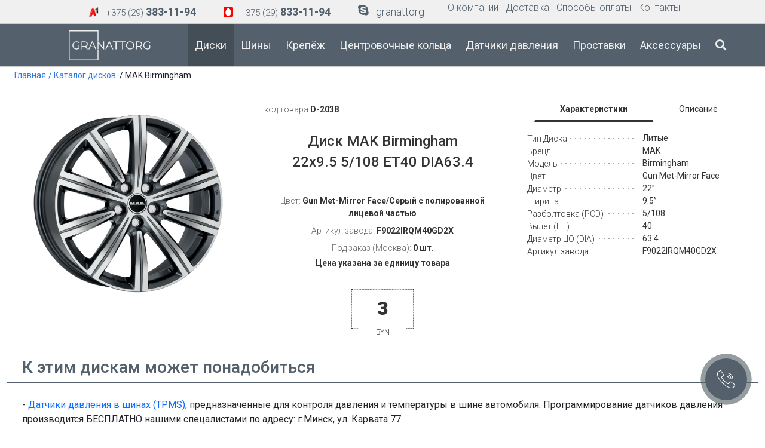

--- FILE ---
content_type: text/html
request_url: https://gt-diski.by/diski/2038
body_size: 11170
content:
<!doctype html>
<html>
<head>
<meta charset="utf-8">
	<base href="/" />
<meta name="viewport" content="width=device-width, initial-scale=1">
<title>Купить литые диски  MAK Birmingham 9,5x22 5/108 ET40 d-63,4 Gun Met-Mirror Face (F9022IRQM40GD2X) со склада в Минске и другие диски от MAK с доставкой по Беларуси</title>
<meta name="description" content="Продажа MAK Birmingham 9,5x22 5/108 ET40 d-63,4 Gun Met-Mirror Face (F9022IRQM40GD2X) по выгодным ценам, бесплатная доставка дисков по Минску, доставка по Беларуси от 5 рублей. Большой выбор, консультация специалистов по подбору дисков на автомобиль, шоу-рум. ☎ +375 29 8331194 ☎+375 29 3831194"/>
<meta name="keywords" content=""/>
<meta property="og:image" content="https://gt-diski.by/new/images/disk/thumb_f00079066.jpg" />	
<meta name="google-site-verification" content="9P9GO-C-_SDfdd1hXExNIZU8TyoxHtCdGXRPNJbm27M" />
<meta name="yandex-verification" content="048d16010ec229d1" />
<meta name="google-site-verification" content="QnPVQlYScocNh3sRbQtXnfn-zX1SCiMe4KACSR9up7k" />
	<link rel="apple-touch-icon" sizes="180x180" href="img/ico/apple-touch-icon.png">
<link rel="icon" type="image/png" sizes="32x32" href="img/ico/favicon-32x32.png">
<link rel="icon" type="image/png" sizes="16x16" href="img/ico/favicon-16x16.png">
<link rel="manifest" href="img/ico/site.webmanifest">
	  <link rel="stylesheet" href="button/css/main.css" />
	<script src="js/js.js" type="text/javascript"></script>
<script src="js/bootstrap.bundle.min.js"></script>
	<script type="text/javascript" src="js/lozad.min.js"></script>
	<script type="text/javascript" src="js/sw11.js"></script>
<link href="css/bootstrap.min.css" rel="stylesheet">
	<script type="application/ld+json">{"@context":"http://www.schema.org","@type":"Organization",
	"name":"Частное предприятие «ГранатТорг»",
	"url":"https://gt-diski.by/",
	"logo":"https://gt-diski.by/img/logo_ws.svg",
	"description":"Продажа колесных дисков с доставкой по Минску и Беларуси. Изготовление кованых литых дисков под заказ. Помощь в подборе дисков к автомобилю",
	"address":{"@type":"PostalAddress",
	"streetAddress":"г. Минск, ул. Карвата, 77 (Степянка)",
	"addressLocality":"Минск",
	"addressCountry":"Беларусь"},
	"contactPoint":{"@type":"ContactPoint",
	"telephone":"+375293831194 ",
	"contactType":"general"}}</script>
		<script type="application/ld+json">{"@type":"Product","@context":"http://schema.org/","name":"MAK Birmingham 9,5x22 5/108 ET40 d-63,4 Gun Met-Mirror Face (F9022IRQM40GD2X)","image":["https://gt-diski.by/new/images/disk/thumb_f00079066.jpg"],"description":"Продажа MAK Birmingham 9,5x22 5/108 ET40 d-63,4 Gun Met-Mirror Face (F9022IRQM40GD2X) по выгодным ценам, бесплатная доставка дисков по Минску, доставка по Беларуси от 5 рублей. Большой выбор, консультация специалистов по подбору дисков на автомобиль, шоу-рум. ☎ +375 29 8331194 ☎+375 29 3831194","sku":"F9022IRQM40GD2X","mpn":"F9022IRQM40GD2X","brand":{"@type":"Brand","name":"MAK"},"offers":{"@type":"Offer","url":"https://gt-diski.by/diski/2038","priceCurrency":"BYN","price":3,"availability":"https://schema.org/InStock","itemCondition":"https://schema.org/NewCondition"}}
	</script>
		<script type="application/ld+json">{"@context":"http://schema.org","@type":"ItemList","itemListElement":[{"@type":"SiteNavigationElement","position":1,"name":"Диски","description":"Диски","url":"/diski"},{"@type":"SiteNavigationElement","position":2,"name":"Шины","description":"Шины","url":"/shiny"},{"@type":"SiteNavigationElement","position":3,"name":"Крепеж","description":"Крепеж","url":"/krepez"},{"@type":"SiteNavigationElement","position":4,"name":"Центровоные кольца","description":"Центровоные кольца","url":"/koltca"},{"@type":"SiteNavigationElement","position":5,"name":"Датчики давления","description":"Датчики давления","url":"/datchiki"},{"@type":"SiteNavigationElement","position":6,"name":"Проставки","description":"Проставки","url":"/prostavki"},{"@type":"SiteNavigationElement","position":7,"name":"Аксессуары","description":"Аксессуары","url":"/acs"},{"@type":"SiteNavigationElement","position":8,"name":"Контакты","description":"Контакты","url":"/contacts"},{"@type":"SiteNavigationElement","position":9,"name":"Доставка","description":"Доставка","url":"/delivery"}]}</script>
	<script type="text/javascript" src="js/jquery.lazyload.min.js"></script>
	<script src="js/jquery.maskedinput.min.js"></script>
	<script type="text/javascript" src="js/main.js?r=26990"></script>
	<link rel="preconnect" href="https://fonts.googleapis.com">
<link rel="preconnect" href="https://fonts.gstatic.com" crossorigin>
<link href="https://fonts.googleapis.com/css2?family=Montserrat:wght@300;400;500;600;700;800;900&family=Roboto:ital,wght@0,100;0,300;0,400;0,500;0,700;0,900;1,100;1,300;1,400;1,500;1,700;1,900&display=swap" rel="stylesheet">
	<link rel="stylesheet" href="https://pro.fontawesome.com/releases/v5.10.0/css/all.css" integrity="sha384-AYmEC3Yw5cVb3ZcuHtOA93w35dYTsvhLPVnYs9eStHfGJvOvKxVfELGroGkvsg+p" crossorigin="anonymous"/>
	<link href="css/main.css?r=40718" rel="stylesheet">
	<link href="css/sw.css" rel="stylesheet">
	<script src="js/menu.js"></script>
	
	<script>
	
    var $anchor = $("#scroller-anchor");
    var $scroller = $('.menu_wrapper');

$(window).scroll(function(){
    if ($(window).scrollTop() >= 40) {
        $('.menu_wrapper').addClass('fixed-header');
       
    }
    else {
        $('.menu_wrapper').removeClass('fixed-header');
        
    }
});
	</script>
<!--<script src="//code.jivosite.com/widget/GqKzFJuh4c" async></script>	-->
</head>

<body class="d-flex flex-column min-vh-100">
	
  


    <div class="multibutton" style="z-index: 999">
        <ul class="multibutton__list">
            
            <li class="multibutton__item">
                <a href="tel:+375293831194" class="multibutton__title">Позвоните нам</a>
                <a href="tel:+375293831194" class="multibutton__icon">
                    <svg version="1.1" xmlns="http://www.w3.org/2000/svg" xmlns:xlink="http://www.w3.org/1999/xlink" x="0px" y="0px" viewBox="0 0 512.076 512.076" style="enable-background:new 0 0 512.076 512.076;" xml:space="preserve">
                        <g transform="translate(-1 -1)">
                        <g>
                        <g>
                        <path d="M499.639,396.039l-103.646-69.12c-13.153-8.701-30.784-5.838-40.508,6.579l-30.191,38.818
                        c-3.88,5.116-10.933,6.6-16.546,3.482l-5.743-3.166c-19.038-10.377-42.726-23.296-90.453-71.04s-60.672-71.45-71.049-90.453
                        l-3.149-5.743c-3.161-5.612-1.705-12.695,3.413-16.606l38.792-30.182c12.412-9.725,15.279-27.351,6.588-40.508l-69.12-103.646
                        C109.12,1.056,91.25-2.966,77.461,5.323L34.12,31.358C20.502,39.364,10.511,52.33,6.242,67.539
                        c-15.607,56.866-3.866,155.008,140.706,299.597c115.004,114.995,200.619,145.92,259.465,145.92
                        c13.543,0.058,27.033-1.704,40.107-5.239c15.212-4.264,28.18-14.256,36.181-27.878l26.061-43.315
                        C517.063,422.832,513.043,404.951,499.639,396.039z M494.058,427.868l-26.001,43.341c-5.745,9.832-15.072,17.061-26.027,20.173
                        c-52.497,14.413-144.213,2.475-283.008-136.32S8.29,124.559,22.703,72.054c3.116-10.968,10.354-20.307,20.198-26.061
                        l43.341-26.001c5.983-3.6,13.739-1.855,17.604,3.959l37.547,56.371l31.514,47.266c3.774,5.707,2.534,13.356-2.85,17.579
                        l-38.801,30.182c-11.808,9.029-15.18,25.366-7.91,38.332l3.081,5.598c10.906,20.002,24.465,44.885,73.967,94.379
                        c49.502,49.493,74.377,63.053,94.37,73.958l5.606,3.089c12.965,7.269,29.303,3.898,38.332-7.91l30.182-38.801
                        c4.224-5.381,11.87-6.62,17.579-2.85l103.637,69.12C495.918,414.126,497.663,421.886,494.058,427.868z"></path>
                        <path d="M291.161,86.39c80.081,0.089,144.977,64.986,145.067,145.067c0,4.713,3.82,8.533,8.533,8.533s8.533-3.82,8.533-8.533
                        c-0.099-89.503-72.63-162.035-162.133-162.133c-4.713,0-8.533,3.82-8.533,8.533S286.448,86.39,291.161,86.39z"></path>
                        <path d="M291.161,137.59c51.816,0.061,93.806,42.051,93.867,93.867c0,4.713,3.821,8.533,8.533,8.533
                        c4.713,0,8.533-3.82,8.533-8.533c-0.071-61.238-49.696-110.863-110.933-110.933c-4.713,0-8.533,3.82-8.533,8.533
                        S286.448,137.59,291.161,137.59z"></path>
                        <path d="M291.161,188.79c23.552,0.028,42.638,19.114,42.667,42.667c0,4.713,3.821,8.533,8.533,8.533s8.533-3.82,8.533-8.533
                        c-0.038-32.974-26.759-59.696-59.733-59.733c-4.713,0-8.533,3.82-8.533,8.533S286.448,188.79,291.161,188.79z"></path>
                        </g>
                        </g>
                        </g>
                    </svg>
                </a>
            </li>
            <li class="multibutton__item">
                <a href="viber://chat?number=%2B375293831194" class="multibutton__title">Напишите нам в Вайбер</a>
                <a href="viber://chat?number=%2B375293831194" class="multibutton__icon">
                    <svg version="1.1" xmlns="http://www.w3.org/2000/svg" xmlns:xlink="http://www.w3.org/1999/xlink" x="0px" y="0px" viewBox="0 0 52.511 52.511" style="enable-background:new 0 0 52.511 52.511;" xml:space="preserve">
                        <g>
                        <g>
                        <path d="M31.256,0H21.254C10.778,0,2.255,8.521,2.255,18.995v9.01c0,7.8,4.793,14.81,12,17.665v5.841
                        c0,0.396,0.233,0.754,0.595,0.914c0.13,0.058,0.268,0.086,0.405,0.086c0.243,0,0.484-0.089,0.671-0.259L21.725,47h9.531
                        c10.476,0,18.999-8.521,18.999-18.995v-9.01C50.255,8.521,41.732,0,31.256,0z M48.255,28.005C48.255,37.376,40.63,45,31.256,45
                        h-9.917c-0.248,0-0.487,0.092-0.671,0.259l-4.413,3.997v-4.279c0-0.424-0.267-0.802-0.667-0.942
                        C8.81,41.638,4.255,35.196,4.255,28.005v-9.01C4.255,9.624,11.881,2,21.254,2h10.002c9.374,0,16.999,7.624,16.999,16.995V28.005z"></path>
                        <path d="M39.471,30.493l-6.146-3.992c-0.672-0.437-1.472-0.585-2.255-0.423c-0.784,0.165-1.458,0.628-1.895,1.303l-0.289,0.444
                        c-2.66-0.879-5.593-2.002-7.349-7.085l0.727-0.632h0c1.248-1.085,1.379-2.983,0.294-4.233l-4.808-5.531
                        c-0.362-0.417-0.994-0.46-1.411-0.099l-3.019,2.624c-2.648,2.302-1.411,5.707-1.004,6.826c0.018,0.05,0.04,0.098,0.066,0.145
                        c0.105,0.188,2.612,4.662,6.661,8.786c4.065,4.141,11.404,7.965,11.629,8.076c0.838,0.544,1.781,0.805,2.714,0.805
                        c1.638,0,3.244-0.803,4.202-2.275l2.178-3.354C40.066,31.413,39.934,30.794,39.471,30.493z M35.91,34.142
                        c-0.901,1.388-2.763,1.782-4.233,0.834c-0.073-0.038-7.364-3.835-11.207-7.75c-3.592-3.659-5.977-7.724-6.302-8.291
                        c-0.792-2.221-0.652-3.586,0.464-4.556l2.265-1.968l4.152,4.776c0.369,0.424,0.326,1.044-0.096,1.411l-1.227,1.066
                        c-0.299,0.26-0.417,0.671-0.3,1.049c2.092,6.798,6.16,8.133,9.13,9.108l0.433,0.143c0.433,0.146,0.907-0.021,1.155-0.403
                        l0.709-1.092c0.146-0.226,0.37-0.379,0.63-0.434c0.261-0.056,0.527-0.004,0.753,0.143l5.308,3.447L35.91,34.142z"></path>
                        <path d="M28.538,16.247c-0.532-0.153-1.085,0.156-1.236,0.688c-0.151,0.531,0.157,1.084,0.688,1.235
                        c1.49,0.424,2.677,1.613,3.097,3.104c0.124,0.44,0.525,0.729,0.962,0.729c0.09,0,0.181-0.012,0.272-0.037
                        c0.531-0.15,0.841-0.702,0.691-1.234C32.405,18.578,30.69,16.859,28.538,16.247z"></path>
                        <path d="M36.148,22.219c0.09,0,0.181-0.012,0.272-0.037c0.532-0.15,0.841-0.703,0.691-1.234c-1.18-4.183-4.509-7.519-8.689-8.709
                        c-0.531-0.153-1.084,0.158-1.235,0.689c-0.151,0.531,0.157,1.084,0.688,1.235c3.517,1,6.318,3.809,7.311,7.328
                        C35.311,21.931,35.711,22.219,36.148,22.219z"></path>
                        <path d="M27.991,7.582c-0.532-0.153-1.085,0.156-1.236,0.689c-0.151,0.531,0.157,1.084,0.688,1.235
                        c5.959,1.695,10.706,6.453,12.388,12.416c0.124,0.44,0.525,0.729,0.962,0.729c0.09,0,0.181-0.012,0.272-0.037
                        c0.531-0.15,0.841-0.703,0.691-1.234C39.887,14.753,34.613,9.467,27.991,7.582z"></path>
                        </g>
                        </g>
                    </svg>
                </a>
            </li>
            <li class="multibutton__item">
                <a href="https://t.me/granattorg" class="multibutton__title">Напишите нам в Telegram</a>
                <a href="https://t.me/granattorg" class="multibutton__icon">
                    <svg height="512px" style="enable-background:new 0 0 512 512; margin-right: 5px" version="1.1" viewBox="0 0 512 512" width="512px" xml:space="preserve" xmlns="http://www.w3.org/2000/svg" xmlns:xlink="http://www.w3.org/1999/xlink"><g id="_x33_35-telegram"><g><g><path d="M484.689,98.231l-69.417,327.37c-5.237,23.105-18.895,28.854-38.304,17.972L271.2,365.631     l-51.034,49.086c-5.646,5.647-10.371,10.372-21.256,10.372l7.598-107.722L402.539,140.23c8.523-7.598-1.848-11.809-13.247-4.21     L146.95,288.614L42.619,255.96c-22.694-7.086-23.104-22.695,4.723-33.579L455.423,65.166     C474.316,58.081,490.85,69.375,484.689,98.231z" style="fill:#fff;"/></g></g></g><g id="Layer_1"/></svg>
                </a>
            </li>
        </ul>
        <div class="multibutton__button">
            <svg version="1.1" xmlns="http://www.w3.org/2000/svg" xmlns:xlink="http://www.w3.org/1999/xlink" x="0px" y="0px" viewBox="0 0 512.076 512.076" style="enable-background:new 0 0 512.076 512.076;" xml:space="preserve">
                        <g transform="translate(-1 -1)">
                        <g>
                        <g>
                        <path d="M499.639,396.039l-103.646-69.12c-13.153-8.701-30.784-5.838-40.508,6.579l-30.191,38.818
                        c-3.88,5.116-10.933,6.6-16.546,3.482l-5.743-3.166c-19.038-10.377-42.726-23.296-90.453-71.04s-60.672-71.45-71.049-90.453
                        l-3.149-5.743c-3.161-5.612-1.705-12.695,3.413-16.606l38.792-30.182c12.412-9.725,15.279-27.351,6.588-40.508l-69.12-103.646
                        C109.12,1.056,91.25-2.966,77.461,5.323L34.12,31.358C20.502,39.364,10.511,52.33,6.242,67.539
                        c-15.607,56.866-3.866,155.008,140.706,299.597c115.004,114.995,200.619,145.92,259.465,145.92
                        c13.543,0.058,27.033-1.704,40.107-5.239c15.212-4.264,28.18-14.256,36.181-27.878l26.061-43.315
                        C517.063,422.832,513.043,404.951,499.639,396.039z M494.058,427.868l-26.001,43.341c-5.745,9.832-15.072,17.061-26.027,20.173
                        c-52.497,14.413-144.213,2.475-283.008-136.32S8.29,124.559,22.703,72.054c3.116-10.968,10.354-20.307,20.198-26.061
                        l43.341-26.001c5.983-3.6,13.739-1.855,17.604,3.959l37.547,56.371l31.514,47.266c3.774,5.707,2.534,13.356-2.85,17.579
                        l-38.801,30.182c-11.808,9.029-15.18,25.366-7.91,38.332l3.081,5.598c10.906,20.002,24.465,44.885,73.967,94.379
                        c49.502,49.493,74.377,63.053,94.37,73.958l5.606,3.089c12.965,7.269,29.303,3.898,38.332-7.91l30.182-38.801
                        c4.224-5.381,11.87-6.62,17.579-2.85l103.637,69.12C495.918,414.126,497.663,421.886,494.058,427.868z"></path>
                        <path d="M291.161,86.39c80.081,0.089,144.977,64.986,145.067,145.067c0,4.713,3.82,8.533,8.533,8.533s8.533-3.82,8.533-8.533
                        c-0.099-89.503-72.63-162.035-162.133-162.133c-4.713,0-8.533,3.82-8.533,8.533S286.448,86.39,291.161,86.39z"></path>
                        <path d="M291.161,137.59c51.816,0.061,93.806,42.051,93.867,93.867c0,4.713,3.821,8.533,8.533,8.533
                        c4.713,0,8.533-3.82,8.533-8.533c-0.071-61.238-49.696-110.863-110.933-110.933c-4.713,0-8.533,3.82-8.533,8.533
                        S286.448,137.59,291.161,137.59z"></path>
                        <path d="M291.161,188.79c23.552,0.028,42.638,19.114,42.667,42.667c0,4.713,3.821,8.533,8.533,8.533s8.533-3.82,8.533-8.533
                        c-0.038-32.974-26.759-59.696-59.733-59.733c-4.713,0-8.533,3.82-8.533,8.533S286.448,188.79,291.161,188.79z"></path>
                        </g>
                        </g>
                        </g>
                    </svg>
        </div>
    </div>

	<!-- MOBILE -->
	<div class="mm_header">
	
	<ul class="mobile_menu ul">
  <li><a class="mobile_menu_a resetfm" b='diski' href="/diski">Диски</a></li>
   <li> <a class="mobile_menu_a resetfm" b='tires'  href="/shiny">Шины</a> </li>
  <li> <a class="mobile_menu_a resetfm" b='fasten'  href="/krepez">Крепёж</a> </li>
		<li> <a class="mobile_menu_a resetfm" b='rings' href="/koltca">Центровочные кольца</a> </li>
  <li> <a class="mobile_menu_a resetfm" b='spa'  href="/prostavki">Проставки</a> </li>
		<li> <a class="mobile_menu_a resetfm" b='sens'  href="/datchiki">Датчики давления</a> </li>
		<li> <a class="mobile_menu_a resetfm" b='acs'  href="/acs">Аксессуары</a>
		<li> <a class="mobile_menu_a resetfm" b='acs'  href="/contacts">Контакты</a></li>
</ul>
	</div>
	<!-- START -->
	<div id="scroller-anchor"></div>
	<div class="container-fluid main_body">
		<!-- HEADER -->
		<div class="header_lg">
		<!-- phones -->
		<div class="row d-flex justify-content-center phones_wrap" style="background: #f0f0f0">
		<div class="col-md-auto  d-flex justify-content-center">
			<table class="phones">
  <tbody>
    <tr>
      <td><img src="img/a1_sm.png" width="16"  alt=""/></td>
      <td><a href="tel:+375293831194"><span class="phone_sm">+375 (29)</span> <span class="phone_lg">383-11-94</span></a></td>
    </tr>
    
    
  </tbody>
</table>

			</div>
			<div class="col-md-auto d-flex justify-content-center">
			<table class="phones">
  <tbody>
    <tr>
      <td><img src="img/mts.png" width="16"  alt=""/></td>
      <td><a href="tel:+375298331194"><span class="phone_sm">+375 (29)</span> <span class="phone_lg">833-11-94</span></a></td>
    </tr>
    
    
  </tbody>
</table>

			</div>
			<div class="col-md-auto  d-flex justify-content-center">
			<table class="phones">
  <tbody>
    
    <tr>
      <td><i class="fab fa-skype" style="margin: 0px 10px; font-size: 20px"></i></td>
      <td><a href="skype:granattorg"><span class="e-mail">granattorg</span></a></td>
    </tr>
    
  </tbody>
</table>

			</div>
			
			<!-- submenu -->
			<div class="col-md-auto  d-flex justify-content-center sub_menu">
				<table  border="0">
  <tbody>
    <tr>
      <td valign="middle"><a href="/about" >О компании</a></td>
      <td valign="middle"><a href="/delivery" >Доставка</a></td>
      <td valign="middle"><a href="/payment"  >Способы оплаты</a></td>
      <td valign="middle"><a href="/contacts"  >Контакты</a></td>
    </tr>
  </tbody>
</table>

				
			</div>
		</div>
		<!-- //phones -->
		
		<!-- menu -->
		 <div style="height: 70px">
		<div class="row align-items-center menu_wrapper justify-content-center">
			<!-- ORDER CART -->
						<a href="/cart">
			<div id="order_cart"  style="display: none"  >
		
	<i class="fas fa-shopping-cart"></i> <span id="order_quo">
			0				 
			</span>
		
	</div></a>
			
			<div id="success" style="display:none!important"><i class="fas fa-check-circle"></i> Товар упешно добавлен</div>
			<!-- // -->
		<div class="col-md-auto justify-content-center top-menu" style="height: 70px">
			<!-- logo -->
		<div class="logo_wrapper">
		<a href="./"><img src="img/logo_ws.svg?r="  ></a>	
		</div>
			</div>
			<!-- menu -->
			<div class="col-md-auto" style="height: 70px">
			<div class="row justify-content-center align-items-center" style="height: 70px">
				
				<div class="col-md-auto menu_item   active resetfm" b='diski' style="background: #434e56;"><a href="/diski">Диски</a></div>
				
				
				<div class="col-md-auto menu_item resetfm" b='tires' ><a href="/shiny">Шины</a></div>
				
				
				<div class="col-md-auto menu_item resetfm" b='fasten' ><a  href="/krepez">Крепёж</a></div>
				
				
				<div class="col-md-auto menu_item resetfm" b='rings' ><a < href="/koltca">Центровочные кольца</a></div>
				
				
				<div class="col-md-auto menu_item resetfm" b='sens' ><a  href="/datchiki">Датчики давления</a></div>
				
				
				<div class="col-md-auto menu_item resetfm" b='spa' ><a  href="/prostavki">Проставки</a></div>
				
				
				<div class="col-md-auto menu_item resetfm" b='acs' ><a  href="/acs">Аксессуары</a></div>
				
				
				<!--
<div class="col-md-auto menu_item"><a  href="/sale">Распродажа</a></div>
-->
				
				
				<div class="col-md-auto menu_item"><a  title="Поиск" href="" class="search_btn"><i class="fa fa-search" aria-hidden="true"></i></i></a></div>
				
				
				
						
				
				
				
				
				<!--<div class="col-md-auto menu_item"><a title="Канал GranatTorg на youtube" href="" class="yout"><i class="fab fa-youtube"></i></a></div>-->
				
			</div>
			</div>
			
		
			
			
			
		</div>
	</div>
		<!-- //menu -->
		</div>
	
	
		
		<ul itemscope itemtype="https://schema.org/BreadcrumbList" class="xk" >
    <li itemprop="itemListElement" itemscope itemtype="https://schema.org/ListItem">
        <a href="/" title="Главная" itemprop="item">
            <span itemprop="name">Главная</span>
            <meta itemprop="position" content="0">
        </a></li>
    <li  itemprop="itemListElement" itemscope itemtype="https://schema.org/ListItem">
        <span title="Каталог дисков" itemprop="item">
            <a href="./diski" itemprop="name">/ Каталог дисков</span>
            <meta itemprop="position" content="1">
        </a></li>
	 <li  itemprop="itemListElement" itemscope itemtype="https://schema.org/ListItem">
        <span title="MAK Birmingham" itemprop="item">
            <span itemprop="name">/ MAK Birmingham</span>
            <meta itemprop="position" content="2">
        </span></li>
    
    </li>
    
    </li>
</ul>
<!--<div class="xk">
<a href="./">Главная</a> / <a href="./diski">Каталог дисков</a> / MAK Birmingham</div>-->
<div class="show_disk_wrapper justify-content-center">
<div class="row p-0 d-flex justify-content-center">
		
		<!-- IMAGE -->
	<div class="col-md-4 justify-content-center" style="text-align: center">
		<div class="show_disk"><img alt="MAK Birmingham 9,5x22 5/108 ET40 d-63,4 Gun Met-Mirror Face (F9022IRQM40GD2X)" title="MAK Birmingham 9,5x22 5/108 ET40 d-63,4 Gun Met-Mirror Face (F9022IRQM40GD2X)" data-original="https://gt-diski.by/images_kr/f00079066.jpg" class="lazy" src="img/no_disk.svg" ></div>
	</div>
	<!-- NAME PRICE -->
	<div class="col-md-4 p-0 justify-content-center">
		<div class="d_name_wrapper">
			<!-- art -->
		<div class="t_art">код товара <span class="art_bld">D-2038</span></div>
			<!-- NAME -->
			<H1 class="t_name">Диск MAK Birmingham<br><font class="art">
			22x9.5 5/108 ET40 DIA63.4</font></H1>
			<!-- COLOR -->
			<div class="t_color align-items-center">Цвет: <span class="art_bld"> Gun Met-Mirror Face/Серый с полированной лицевой частью</span></div>
			
			<!-- ART -->
			<div class="t_color align-items-center">Артикул завода: <span class="art_bld"> F9022IRQM40GD2X</span></div>
			
			<!-- NAL -->
						<div class="t_color align-items-center">
				Под заказ (Москва):<span class="art_bld"> 0 шт.</span>
				 </div>
			<!-- NAL -->
						<div class="t_color align-items-center" style="display:none">Ближайшая доставка 04.02.2026</div>
						<div class="art_bld align-items-center" style="text-align: center!important">Цена указана за единицу товара</div>
			<!-- PRICE -->
			<div style="padding: 25px 0px; text-align: center">
			<div class="cena">3		<div class="byn">BYN</div>
		</div>
			</div>
			
			<!-- ORDER -->
					</div>
		
		<!-- SUB -->
		
		
		
		<!-- // -->
		
		
	</div>
	<!-- DESCRIPTION -->
	<div class="col-md-4 justify-content-center t_left_side" >
		<div class="container-fluid h-100">
		<div class="row h-100">
			<div class="col-12">
		<section id="tabs_s">
		 <nav>
					<div class="nav nav-tabs nav-fill" id="nav-tab" role="tablist">
						<a class="nav-item nav-link active" id="nav-home-tab" data-bs-toggle="tab" href="#nav-home" role="tab" aria-controls="nav-home" aria-selected="true">Характеристики</a>
						<a class="nav-item nav-link" id="nav-profile-tab" data-bs-toggle="tab" href="#nav-profile" role="tab" aria-controls="nav-profile" aria-selected="false">Описание</a>
						
						
					</div>
				</nav>
			<div class="tab-content py-3 px-3 px-sm-0" id="nav-tabContent">
					<div class="tab-pane fade show active" id="nav-home" role="tabpanel" aria-labelledby="nav-home-tab">
						<!-- CHAR -->
			<div id="char">	
    <div  class="row">
	<div class="col tabl" style="padding-left: 0px !important;"><span class="char_title">Тип Диска</span></div>
			<div class="col char_txt">Литые</div>
	</div>
			
	<div  class="row">
	<div class="col tabl" style="padding-left: 0px !important;"><span class="char_title">Бренд</span></div>
	<div class="col char_txt" >MAK</div>
	</div>
			
	<div  class="row">
	<div class="col tabl" style="padding-left: 0px !important;"><span class="char_title">Модель</span></div>
	<div class="col char_txt">Birmingham</div>
	</div>
			
	<div  class="row">
	<div class="col align-top tabl" style="padding-left: 0px !important;"><span class="char_title">Цвет</span></div>
	<div class="col char_txt">Gun Met-Mirror Face</div>
	</div>
			
	<div  class="row">
	<div class="col tabl" style="padding-left: 0px !important;"><span class="char_title">Диаметр</span></div>
	<div class="col char_txt">22’’</div>
	</div>
			
	<div  class="row">
	<div class="col tabl" style="padding-left: 0px !important;"><span class="char_title">Ширина</span></div>
	<div class="col char_txt">9.5’’</div>
	</div>
			
	<div  class="row">
	<div class="col tabl" style="padding-left: 0px !important;"><span class="char_title">Разболтовка (PCD)</span></div>
	<div class="col char_txt">5/108</div>
	</div>
			
	<div  class="row">
	<div class="col tabl" style="padding-left: 0px !important;"><span class="char_title">Вылет (ET)</span></div>
	<div class="col char_txt">40</div>
	</div>
			
	<div  class="row">
	<div class="col tabl" style="padding-left: 0px !important;"><span class="char_title">Диаметр ЦО (DIA)</span></div>
	<div class="col char_txt">63.4</div>
	</div>
			
	<div  class="row">
	<div class="col tabl" style="padding-left: 0px !important;"><span class="char_title">Артикул завода</span></div>
	<div class="col char_txt">F9022IRQM40GD2X</div>
	</div>
		</div>
						<!-- // -->
				</div>
				<div class="tab-pane fade show" id="nav-profile" role="tabpanel" aria-labelledby="nav-profile-tab">
						<!-- DESCR -->
								<span class="char_title">Нет данных</span>
											<!-- // -->
				</div>
			</div>
			
			
			
			
		</section>
		</div>
				
		</div></div>
	</div>
	
</div>
</div>
	
	
	
		<h3 class="space_left_25">К этим дискам может понадобиться</h3>
<div style="height: 2px; background-color: #54616c; width: 100%"></div>
<div class="row justify-content-center  align-items-center" style="padding: 25px 25px;">
				
				
				
				
						
				
				<div>- <a href="http://gt-diski.by/datchiki" target="_blank">Датчики давления в шинах (TPMS)</a>, предназначенные для контроля давления и температуры в шине автомобиля. Программирование датчиков давления производится БЕСПЛАТНО нашими спецалистами по адресу: г.Минск, ул. Карвата 77.</div><div><br></div><div>
</div><div>- <a href="http://gt-diski.by/koltca" target="_blank">Проставочные центровочные кольца</a>, устанавливаются на автомобиль, если ступичное отверстие в диске больше, чем ступица автомобиля&nbsp;</div><div><br></div><div>- <a href="http://gt-diski.by/krepez" target="_blank">Колесные болты или гайки&nbsp;</a></div><div><br></div><div>- Секретки (секретные болты или гайки)</div><div>
</div><div>
</div><div>
</div>				
				
				
						
				
				
				
				
				<!--<div class="col-md-auto menu_item"><a title="Канал GranatTorg на youtube" href="" class="yout"><i class="fab fa-youtube"></i></a></div>-->
				
			</div>
		
	
	

	</div>

	<!-- FOOTER -->
	<footer class="mt-auto">
		<div  style="background: #E6E6E6;">
	<div style="background: #E6E6E6; width: 70%; margin: 0 auto">
	<div class="row justify-content-center d-sm-flex" style="background: #E6E6E6; padding: 25px; margin: 0 auto;">
		
	<div class="col-sm-3">
		<span class="footer_title">КАТАЛОГ</span>
		<div class="space_15"></div>
<div class="footer_link"><a href="/diski">Диски</a></div>
		<div class="footer_link"><a href="/shiny">Шины</a></div>
		<div class="footer_link"><a href="/krepez">Крепёж</a></div>
		<div class="footer_link"><a href="/acs">Аксессуары</a></div>
		<div class="footer_link"><a href="/koltca">Центровочные кольца</a></div>
		<div class="footer_link"><a href="/prostavki">Проставки</a></div>
		<div class="footer_link"><a href="/datchiki">Датчики давления TPMS</a></div>
		<div class="footer_link"><a href="/sale">Уцененный товар
</a></div>
		</div>
		<div class="col-sm-3">
		<span class="footer_title">ПОКУПАТЕЛЮ</span>
			<div class="space_15"></div>
<div class="footer_link"><a href="/payment">Условия оплаты</a></div>
		<div class="footer_link"><a href="/delivery">Условия доставки</a></div>
			<div class="footer_link"><a href="/how">Как сделать заказ</a></div>
			
		<!--<div class="footer_link"><a href="/warranty">Гарантия на товар</a></div>
		<div class="footer_link"><a href="/faq">Вопрос-ответ</a></div>-->
		
		</div>
		<div class="col-sm-3">
		<span class="footer_title">О КОМПАНИИ</span>
			<div class="space_15"></div>
<div class="footer_link"><a href="/news">Новости</a></div>
		<!--<div class="footer_link"><a href="/blog">Статьи</a></div>-->
		<div class="footer_link"><a href="https://www.youtube.com/channel/UCtm-QNd5o4JGoXKf4x22bXw" target="_blank">Видео</a></div>
		<div class="footer_link"><a href="/about">О нас</a></div>
		
		</div>
		<div class="col-sm-3">
		<span class="footer_title">КОНТАКТЫ</span>
			<div class="space_15"></div>
<div class="footer_link"><img src="img/a1_sm.png" height="20"> <a href="tel:+375293831194">+375 (29) 383-11-94</a></div>
		<!--<div class="footer_link"><img src="img/mts.png" height="20"> <a href="">+375 (44) 516-90-98 </a></div>-->
		<div class="footer_link"><img src="img/mts.png" height="20"> <a href="+375293831194">+375 (29) 833-11-94  </a></div>
		<!--<div class="footer_link"><img src="img/phone.png" height="20"> <a href="">+375 (17) 385-11-94</a></div>-->
		
		</div>
			
	</div>
		</div>
	</div>
		
		<div  style="background: #333;">
	<div style="width: 70%; margin: 0 auto">
	<div class="row justify-content-center d-sm-flex" style="background: #333; padding: 25px; margin: 0 auto;">
		<div class="col-sm-12" style="background: #fff; padding: 15px; border-radius: 10px; margin: 0 auto; text-align: center"><img src="img/cards_sm3.png" width="50%"></div>-->
		<div class="col-sm-12" style="color: #eee; font-size: 14px; font-weight: 400">Частное предприятие «ГранатТорг».<br> УНП 191 099 815
Юридический адрес: 220125 Республика Беларусь, г. Минск, ул. Острошицкая, д. 10, <br>
помещение №5Н, кабинет 5, секция 40.<br>
			Решение о внесении сведений в торговом реестре gt-diski.by №307183 от 26.02.2016<br>*Информация на сайте носит информационный характер и не является публичной офертой<br>
			<div class="footer_link"><a href="/policy">Политика конфиденциальности</a></div>
© 2025

</div>
		</div>
	</div>
		</div>
		</footer>
	
	<!-- SEARCH SCREEN -->
							<div class="search-screen">
        <style>
								@media screen and (max-width:991px) {
.input-wrapper{
	margin-top: 15px;
padding: 15px 15px;
}	
}
								</style>
        
								<div class="input-wrapper">
									<div class="close-icon"></div>
									<i class="search-ico fa fa-search" aria-hidden="true"></i>
								<input type="text" id='search_txt' class="search-box search-field" name="search_txt" placeholder="">
									<input type="hidden" name="cat" id="cat">
									<input type="hidden" name="spage" id="spage">
									<input type="hidden" name="tpage" id="tpage">
								</div>
								<div class="result-wrapper">
								
								
							
    </div>
							

						</div>
				<!-- //SEARCH SCREEN -->
	
<script src="js/loadingoverlay.min.js"></script>	
	<script>$(".mobile_menu").simpleMobileMenu();</script>
<!-- Google tag (gtag.js) -->
<script async src="https://www.googletagmanager.com/gtag/js?id=G-TKK1WZ483Q"></script>
<script>
  window.dataLayer = window.dataLayer || [];
  function gtag(){dataLayer.push(arguments);}
  gtag('js', new Date());

  gtag('config', 'G-TKK1WZ483Q');
</script>
<!-- Yandex.Metrika counter -->
<script type="text/javascript" >
   (function(m,e,t,r,i,k,a){m[i]=m[i]||function(){(m[i].a=m[i].a||[]).push(arguments)};
   var z = null;m[i].l=1*new Date();
   for (var j = 0; j < document.scripts.length; j++) {if (document.scripts[j].src === r) { return; }}
   k=e.createElement(t),a=e.getElementsByTagName(t)[0],k.async=1,k.src=r,a.parentNode.insertBefore(k,a)})
   (window, document, "script", "https://mc.yandex.ru/metrika/tag.js", "ym");

   ym(90322892, "init", {
        clickmap:true,
        trackLinks:true,
        accurateTrackBounce:true,
        webvisor:true,
        ecommerce:"dataLayer"
   });
</script>
<noscript><div><img src="https://mc.yandex.ru/watch/90322892" style="position:absolute; left:-9999px;" alt="" /></div></noscript>
<!-- /Yandex.Metrika counter -->

</body>
</html>

--- FILE ---
content_type: text/css
request_url: https://gt-diski.by/css/main.css?r=40718
body_size: 5776
content:
/* colors:
main (deep blue): #54616c
sub (blue): #2F7AE5
*/

body,html{
	margin: 0px;
	width: 100%;
	height: 100%;
	/*background-color: #eee;*/
	
	font-family: 'Roboto',Arial,sans-serif!important;
}
iframe{
	display: block;       
    background: #54616c;
    border: none;         
    width: 100%;
    height: 190px;
}

.fixed-header {
    position: fixed!important;
    top: 0;
    margin-bottom: 40px;
    width: 100%; 
}
/* H */
h3{
	color: #54616c;
}

h2{
	color: #54616c;
}

h1{
	color: #54616c;
}

/* Spacers */
.space_15{
	margin-bottom: 15px;
}
.space_25{
	margin-bottom: 25px;
}
.space_left_25{
	padding: 0px 25px;
}

/* KROSHKI */
.xk{
padding: 5px 10px;
	font-size: 14px;
	display: inline-flex;
	list-style: none;
}
.xk span{
	padding: 3px 2px;
}
.xk a{
	text-decoration: none;
	color: #2F7AE5;
}

/* Buttons */
.btn-primary{
	background-color: #54616c;
	border-color: #eee;
}
.btn-primary:hover{
	background-color: #6C7D8B;
	border-color: #747474;
}


/* Top phones */
.phones_wrap{
	border-bottom: 2px solid #ccc;
}
.phones{
	margin: 5px;
	color: #54616c;
}
.phones td{
	max-width: 100%;
	white-space: nowrap;
}
.phones img{
	margin: 0px 10px;
}
.phone_sm{
	font-size: 15px;
	font-weight: 300;
}

.phone_lg{
	font-size: 18px;
	font-weight: 600;
	transition: .3s;
}
.phones a{
	text-decoration: none;
	color: #54616c;
	
}


.phones a:hover .phone_lg{
	text-decoration: none;
	color: #2F7AE5;
}
.e-mail{
	font-size: 18px;
	font-weight: 300;
}
.phones a:hover .e-mail{
	text-decoration: none;
	color: #2F7AE5;
}

.sub_menu{
	color: #54616c;
	font-size: 16px;
	font-weight: 300;
	padding: 0px 15px;
}
.sub_menu a{
	font-size: 16px;
	font-weight: 300;
	text-decoration: none;
	color: #54616c;
	padding: 0px 5px;
	transition: .3s;
	
}
.sub_menu a:hover{
	text-decoration: none;
	color: #2F7AE5;
}

.sub_menu a.active{
	text-decoration: none;
	color: #2F7AE5;
	font-weight: 600;
}



/* top menu */
.menu_wrapper{
	border-bottom: 1px solid #ccc;
	background-color: #54616c;
	z-index: 3;
	position: relative;
	
}
.logo_wrapper{
	position: relative;
	padding: 10px 50px 10px 50px;
	background-color: transparent;
}
.logo_wrapper img{
	height: 50px;
	
}
.menu_item{
	font-size: 18px;
	font-weight: 400;
	color: #eee;
	display: table;
	height: 100%;
	
}

.menu_item .active{
background: #434e56;
}



.menu_item a.active {
	font-size: 18px;
	font-weight: 600;
	color: #eee;
	height: 100%;
	display: table-cell;
	vertical-align: middle;
	
}

.menu_item a{
	height: 100%;
	font-size: 18px;
	font-weight: 400;
	text-decoration: none;
	color: #eee;
	transition: .3s;
	display: table-cell;
	vertical-align: middle;
	
}
.menu_item a:hover{
	text-decoration: none;
	color: #D1CECE;
	
}
.yout{
	font-size: 28px!important;
	
}
.yout:hover{
	font-size: 28px!important;
	color: #ff0000!important;
	
}

@media screen and (min-width:780px) {
	.mm_header {
        display: none !important;
    }
}

@media screen and (max-width:780px) {
	.main_body{
		margin-top: 55px;
	}
    .header_lg {
        display: none !important;
    }
	.not_mob{
		display: none !important;
	}
	.show_po{
		margin: 10px auto;
		
	}
	
}



/* BLOCKS (rubriki) */

.page_wrapper{
	padding: 15px 25px;
}
.page_title{
	border-bottom: 2px solid #54616c;
}

.block_wrapper{
	max-width: 95%;
	padding: 15px 5px;
	text-align: center;
	margin: 0 auto;
}
.block_item {
	/*display: inline-block;*/
	overflow: hidden;
	margin: 5px;
	text-align: center;
	cursor: pointer;
	position: relative;
}
.block_masc{
	position: absolute;
	top: 0px;
	left: 0px;
	width: 100%;
	padding: 15px;
	text-align: left!important;
	color: rgba(255,255,255,.65);
	background-color: rgba(84,97,108,.75);
	z-index: 2;
	
		
}

.block_masc_title{
	font-size: 24px;
	font-weight: 400;
	line-height: 90%;
	transition: .4s;
}
.block_masc_sub{
	font-size: 14px;
	font-weight: 300;
}

.block_item img{
	display: block;
  transition: transform .4s;
	loading:"lazy";
	width: 100%;
	-webkit-transition: transform 0.6s ease-in-out;
}

/* FOR DISK SHOW */
.block_item_d {
	display: inline-block;
	overflow: hidden;
	margin: 5px;
	text-align: center;
	cursor: pointer;
	position: relative;
}
.block_masc_title_d{
	font-size: 14px;
	font-weight: 400;
	line-height: 90%;
	transition: .4s;
}
.block_masc_sub_d{
	font-size: 12px;
	font-weight: 300;
}

.block_item_d img{
	display: block;
  transition: transform .4s;
	loading:"lazy";
	width: 150px;
}

.block_item_d:hover img{
	transform: scale(1.3);
  transform-origin: 50% 50%;
}
.block_item_d:hover .block_masc_title_d{
	color: rgba(255,255,255,1);
}
/* // */

.block_item:hover img{
	transform: scale(1.3);
  transform-origin: 50% 50%;
}
.block_item:hover .block_masc_title{
	color: rgba(255,255,255,1);
}

/* PODBOR */
#tabs{
	background: #54616c;
    color: #eee;
	height: 300px;
	margin: 5px 0px 5px 5px;
}
#tabs h6.section-title{
    color: #eee;
}

#tabs .nav-tabs .nav-item.show .nav-link, .nav-tabs .nav-link.active {
    color: #f3f3f3;
    background-color: transparent;
    border-color: transparent transparent #f3f3f3;
    border-bottom: 4px solid !important;
    font-size: 20px;
    font-weight: bold;
}
#tabs .nav-tabs .nav-link {
    border: 1px solid transparent;
    border-top-left-radius: .25rem;
    border-top-right-radius: .25rem;
    color: #eee;
    font-size: 20px;
	
}

/* TABS IN SSHOW */
/* PODBOR */
#tabs_s{
	background: #fff;
    color: #eee;
	height: 300px;
	margin: 5px 0px 5px 5px;
}
#tabs_s h6.section-title{
    color: #000;
}

#tabs_s .nav-tabs .nav-item.show .nav-link, .nav-tabs .nav-link.active {
    color: #333;
    background-color: transparent;
    border-color: transparent transparent #f3f3f3;
    border-bottom: 4px solid !important;
    font-size: 14px;
    font-weight: bold;
}
#tabs_s .nav-tabs .nav-link {
    border: 1px solid transparent;
    border-top-left-radius: .25rem;
    border-top-right-radius: .25rem;
    color: #333;
    font-size: 14px;
	
}
/* X kroxi */

/* SPASERS */
.spa_hr_sm{
	padding-right: 5px;
}

/* SHOW PO */
.show_po{
	padding-right: 10px;
}

.show_po .vid{
	padding: 5px;
	cursor: pointer;
	border-radius: 4px;
}
.show_po .vid:hover{
	background: #54616c;
	color: #eee;
}

.show_po .active{
	padding: 5px;
	background: #2F7AE5;
	border-radius: 4px;
	color: #eee;
	border:none;
}

.show_po td{
	padding: 0px 2px;
}

.show_po_item{
	background: #fff;
	padding: 5px;
	text-decoration: none;
	color: #444;
	text-align: center;
	border: 1px solid #ccc;
	border-radius: 4px;
	cursor: pointer;
}

/* CRARDS */
.noframe {
    width: 50px;
    color: #636363;
	font-size: 14px;
}
.t_head{
	font-size: 14px;
	font-weight: 400;
	padding: 5px 15px;
	text-align: center;
	color: #444;
}
.td_card input:focus{
    outline: none;
}

.td_card a{
	text-decoration: none;
	color: #54616c;
	
}


.td_card a:hover .lg{
	text-decoration: none;
	color: #2F7AE5;
}

.td_card .card_btn{
	
	text-align: center;
	color: #444;
	
	font-weight: 600;
	padding: 4px 0px;
	cursor: pointer;
}
.td_card .card_btn:hover{
	color: #2F7AE5;
	cursor: pointer;
}
.td_card{
	
    
	padding: 10px 15px;
}
.td_card .art{
	text-align: left!important;
	font-size: 12px;
	font-weight: 300;
	color: #666;
	width: 100px;
	overflow: hidden;
}

.td_card .ch{
	text-align: left!important;
	font-size: 12px;
	font-weight: 400;
	color: #666;
	width: 100px;
	overflow: hidden;
	padding: 5px 0px;
}

.td_card img{
	max-width: 50px;
}
.td_card .lg{
	text-align: left!important;
	font-size: 16px;
	font-weight: 500;
	color: #54616c;
	line-height: 20px;
}

.td_card .color{
	text-align: left!important;
	font-size: 14px;
	font-weight: 300;
	color: #666;
}
.td_card .nal{
	text-align: left!important;
	font-size: 14px;
	font-weight: 500;
	color: #7AC805;
}

.td_card .price{
	text-align: left!important;
	font-size: 16px;
	font-weight: 500;
	color: #666;
}

.crd{
	outline: 1px solid #ccc; 
	outline-offset: -5px;
	display: table;
}

.tcard{
	/*border: 1px solid #ccc;*/
	/*margin: 5px;*/
	width: 90%;
	position: relative;
	margin: 0px auto;
	
}
.tcard_wrapper{
	padding: 10px;
	cursor: pointer;
	margin-bottom: 40px;
	display: table-header-group;
}
.tcard_wrapper a{
	text-decoration: none;
}
.tcard table{
	border: 0;
	
	
}
.tcard img{
	width: 100%;
	/*height: 100%;
	object-fit: contain;*/
}
.tcard td{
	text-align: center;
	padding: 4px 0px;
}

.tcard .art{
	text-align: left!important;
	font-size: 12px;
	font-weight: 300;
	color: #666;
}

.tcard .lg{
	text-align: center!important;
	font-size: 18px;
	font-weight: 500;
	color: #333;
	line-height: 20px;
}

.tcard .ch{
	text-align: center!important;
	font-size: 14px;
	font-weight: 400;
	color: #666;
	
	overflow: hidden;
	padding: 5px 0px;
}

.tcard .color{
	text-align: center!important;
	font-size: 14px;
	font-weight: 500;
	color: #666;
}

.tcard .nal{
	text-align: center!important;
	font-size: 14px;
	font-weight: 500;
	color: #7AC805;
}

.tcard .price{
	text-align: center!important;
	font-size: 18px;
	font-weight: 500;
	color: #666;
}
.tcard .order_wrapper{
	position: absolute;
	width: 100%;
	bottom: 0px;
	margin-top: 40px;
	
}
.order_wrapper{
	display: table-cell;
	vertical-align: bottom;
}
.order_wrapper .order{
	text-align: center!important;
	font-size: 18px;
	font-weight: 500;
	color: #eee;
	background: #2F7AE5;
	padding: 5px;
}

.order_wrapper  table{
	padding: 0px!important;
}

.order_wrapper  td{
	padding: 0px!important;
	height: 100%;
}

.quo_n, .quo_p, .quo_n2{
	background: #ECEAEA;
	text-align: center;
	font-weight: 600;
	padding: 6.3px 0px;
	cursor: pointer;
}
.quo_n:hover, .quo_p:hover, .quo_n2:hover{
	background: #2F7AE5;
	text-align: center;
	color: #eee;
	-webkit-box-shadow:inset 0px 0px 0px 1px #eee;
    -moz-box-shadow:inset 0px 0px 0px 1px #eee;
    box-shadow:inset 0px 0px 0px 1px #eee;
	font-weight: 600;
	padding: 6.3px 0px;
	cursor: pointer;
}
.quo_w{
	background: #fff;
	text-align: center;
	font-weight: 600;
	padding: 6.3px 0px;
}
.order_btn{
	background: #2F7AE5;
	text-align: center;
	color: #eee;
	-webkit-box-shadow:inset 0px 0px 0px 1px #eee;
    -moz-box-shadow:inset 0px 0px 0px 1px #eee;
    box-shadow:inset 0px 0px 0px 1px #eee;
	font-weight: 600;
	padding: 6.3px 0px;
	cursor: pointer;
}
.order_btn:hover{
	background: #ccc;
	color: #444;
}

.order_btn_q{
	background: #54616c;
	text-align: center;
	color: #eee;
	-webkit-box-shadow:inset 0px 0px 0px 1px #eee;
    -moz-box-shadow:inset 0px 0px 0px 1px #eee;
    box-shadow:inset 0px 0px 0px 1px #eee;
	font-weight: 600;
	padding: 6.3px 0px;
	cursor: pointer;
}
.order_btn_q:hover{
	background: #ccc;
	color: #444;
}

/* DISKI */
.diski_wrapper{
	margin: 10px 0px;
	padding: 15px 5px;
	/*border: 1px solid #ccc;*/
}
.diski_podbor{
	background: #fff;
}
.diski_podbor .nav-link{
	color: #54616c;
}
.diski_podbor .nav-link.active{
	color: #2F7AE5;
}
.diski_podbor .nav-item input{
	border: 1px solid #ccc;
	margin-left: 50px;
	
}
.col_view{
	padding: 25px 25px;
}

/* SHOW DISK */
.show_disk_wrapper{
	max-width: 1600px;
	margin: 0px auto;
}
.show_disk{
	padding: 15px;
	
}
.show_disk img{
	max-width: 90%;
	
}
.d_name_wrapper{
	padding: 15px;
}
.t_art{
	text-align: left!important;
	font-size: 14px;
	font-weight: 300;
	color: #666;
}
.t_color{
	text-align: center!important;
	font-size: 14px;
	font-weight: 300;
	color: #666;
	padding: 4px 0px;
}
.art_bld{
	text-align: left!important;
	font-size: 14px;
	font-weight: 600;
	color: #333;
}
.t_name{
	padding: 25px 0px;
	text-align: center!important;
	font-size: 24px;
	font-weight: 500;
	color: #333;
	line-height: 35px;
}
.t_sub{
	text-align: center!important;
	font-size: 18px;
	font-weight: 300;
	color: #666;
}
.t_left_side{
	
    /*-ms-flex: 0 0 27%;
    flex: 0 0 27%;*/
     

}

.cena{
	padding: 10px;
	font-size: 40px;
	font-weight: 800;
    color: #333;
	border: 1px dotted #333;
	text-align: center;
	position: relative;
	display: inline-block;
	/*line-height: 70px;*/
	transition: all 0.6s ease;
	min-width: 130px;
	
}
.byn{
	position: absolute; 
  left: 0; 
  right: 0; 
  margin-left: auto; 
  margin-right: auto; 
  width: 100px;
	
	
	bottom: -25px;
	
	font-size: 15px;
	font-weight: 300;
    color: #333;
	padding: 5px;
	background: #fff;
	
}
.cena{
	transform: scale(0.8);
  -moz-transform: scale(0.8);
  -ms-transform: scale(0.8);
  -o-transform: scale(0.8);
  -webkit-transform: scale(0.8);
}
.tabl{
	
    display: flex;
    flex-wrap: nowrap;
    justify-content: space-between;
    align-items: center;
    font-size: 14px;
	font-weight: 300;
    color: #333;
    line-height: 20px;
    background-image: linear-gradient(90deg,#a7a7a7 20%,hsla(0,0%,100%,0) 0);
    background-position-y: calc(50%);
    background-size: 8px 1px;
    background-repeat: repeat-x;

}
.char_title{
	padding-right: 5px;
	padding-left: 0px !important;
	background: #fff;
}
.char_txt{
	
	font-size: 14px;
	font-weight: 400;
    color: #333;
	
}
/* NEWS */
		.p_news{
			color:#0082C4;
		}
.p_news a{
			color:#0082C4;
	text-decoration: none;
		}
.p_news a:hover{
			color:#54616c;
	text-decoration: none;
		}
		.n_date{
			font-size: 12px;
			
		}
		.n_txt{
			font-size: 14px;
			
		}
		.n_more{
			font-size: 14px;
			color:#0082C4;
		}

.n_more a{
	font-size: 16px;
	font-weight: 300;
	text-decoration: none;
	color: #54616c;
	padding: 5px 0px;
	transition: .3s;
}
.n_more a:hover{
	font-size: 16px;
	font-weight: 300;
	text-decoration: none;
	color: #0082C4;
	padding: 5px 0px;
	transition: .3s;
}
		
		/* FOOTER */
		.footer_title{
			border-bottom:  2px solid #333;
			color:#333;
			font-size: 18px;
			margin-bottom: 10px;
			
		}
		.footer_link{
			font-size: 14px;
			color:#54616c;
			padding: 0px 0px;
		}
		

.footer_link a{
	font-size: 16px;
	font-weight: 300;
	text-decoration: none;
	color: #54616c;
	padding: 0px 5px;
	transition: .3s;
	
}
.footer_link a:hover{
	text-decoration: none;
	color: #2F7AE5;
}


/* SEARCH */
.search_btn{
	font-size: 14px;
}
.search_btn:hover{
	color: #0082C4;
}

.noscroll { overflow: hidden; }
.search-screen{
    position: fixed;
    width: 100%;
    height: 0;
    background-color: #FFF;
    display: flex;
    /*align-items: center;
    justify-content: center;*/
    left: 0;
    top: 50%;
    transform: translateY(-50%);
    overflow-y: scroll;
   overscroll-behavior: contain;
    transition: .2s linear .2s;
	z-index: 999999;
}
.close-icon{
    position: absolute;
    top: 30%;
    right: 40px;
	width: 32px;
	height: 32px;
    color: #444;
    font-size: 30px;
    cursor: pointer;
    opacity: 0.3;
	z-index: 9999999;
}
.search-ico{
	position: absolute;
	top: 30%;
	color: #ccc;
	font-size: 40px!important;
	cursor: pointer;
}
.search-ico:hover{
	color: #cc0000;
}

.close-icon:hover {
  opacity: 1;
}
.close-icon:before, .close-icon:after {
  position: absolute;
  left: 15px;
  content: ' ';
  height: 33px;
  width: 2px;
  background-color: #333;
	
   
}
.close-icon:before {
  transform: rotate(45deg);
}
.close-icon:after {
  transform: rotate(-45deg);
}

.search-box {
    width: 100%;
    max-width: 600px;
    height: 60px;
    background: none;
    border: none;
    outline: none;
    color: #444;
    font-size: 40px;
}
.search-screen.active{
    transition-delay: 0s;
    height: 100vh;
}
.search-screen.active .search-box,
.search-screen.active {
    transition: .2s linear 0.2s;
    opacity: 1;
}

.input-wrapper{
	position: fixed;
	top: 0px;
	width: 100%;
	text-align: left;
	border-bottom: 1px solid #ccc;
	padding: 15px 15px;
}
@media screen and (max-width:640px) {
.input-wrapper{
	top: 20px;
}	
}


.search-field{

	padding-left: 65px;
}
.result-wrapper{
	width: 100%;
}
.s_menu_wrapper{
	padding: 15px;
	border-bottom: 1px solid #ccc;
	transition: 3s;
}
@media screen and (max-width:991px) {
.s_menu_wrapper{
	padding: 25px;
	border-bottom: none;
	transition: 3s;
}	
}
.s_menu{
	font-size: 18px;
	color:#444;
	float:left;
	cursor: pointer;
}
.s_menu:hover{
	color: #cc0000;
}

.s_menu_count{
	font-size: 14px;
	color:#fff;
	float:right;
	background-color: #444;
	padding: 0px 10px;
	border-radius: 5px;
}
.s_active{
	font-weight: bold;
	color:#cc0000;
}

.s_active_c{
	background-color: #cc0000;
}
.s_cards{
	text-align: center;
}

.d-flex {
    display:flex;
}
.d-flex>div {
    float: none;
}
.col-auto {
    flex: 0 0 auto;
    width: auto;
    max-width: none;
}
.card_item{
	padding: 0px 10px;
	min-width: 225px;
	max-width: 225px;
}
.card_item img{
	max-width: 175px;
}
.s_img_box{
	border-bottom: 1px solid #ccc;
}
/* /////////////// PAGINATION //////////////////// */
.pages{
	margin: 0px auto;
	padding: 15px 0px;
	text-align: center;
}
.menu_round {
  background:#888;
  border-radius: 0.3em;
  -moz-border-radius: 0.3em;
  -webkit-border-radius: 0.3em;
  color: #ffffff;
  display: inline-block;
  font-weight: 300;
	font-size: 14px;
  line-height: 1.6em;
  margin-right: 3px;
  text-align: center;
	padding: 0px 10px 0px 10px;
	cursor: pointer;
	text-decoration: none;
}
.menu_round:hover {
  background:#6699ff;
  border-radius: 0.4em;
	text-decoration: none;
	color: white;
  -moz-border-radius: 0.4em;
  -webkit-border-radius: 0.4em;
}
.menu_round.active {
  background:#6699ff;
  border-radius: 0.4em;
  -moz-border-radius: 0.4em;
  -webkit-border-radius: 0.4em;
}
.menu_round a{
	text-decoration: none;
 
}

/* //////  SHOPPING CART /// */
.cart_wrapper{
	padding: 15px 0px;
	margin: 0px auto;
}
#order_cart{
	
	position: absolute;
	height: 25px;
	width: fit-content;
	display: table;
	bottom:10px;
	right: 5px;
	/*font-size: 14px;
	font-weight: 400;*/
	color: #eee;
	padding: 10px;
	cursor: pointer;
	background-color:rgba(84,97,108,0.85);
	z-index: 99999999;
}
#success{
	
	position: absolute;
	height: 35px;
	width: fit-content;
	display: table;
	bottom:-39px;
	right: 75px;
	font-size: 12px;
	color: #eee;
	padding: 10px;
	cursor: pointer;
	background-color:#2F7AE5;
	z-index: 99999999;
}
#order_cart:hover{
	background-color:#2F7AE5;
}
#order_cart a{
	color: #eee;
	text-decoration: none;
}
#order_quo{
	margin-left: 5px;
}





/*

MobileMenu

*/
.mm_header{
	height: 55px;
	width: 100%;
	background: #54616c;
	position: fixed;
	z-index: 999;
}
/*Main style*/
body.mmactive {
  overflow: hidden;
}
.mobile_menu {
  display: none;
  position: relative;
}
.sm_menu_outer.active .mobile_menu {
  display: block;
}
.sm_menu_outer {
  height: calc(100vh - 60px);
  overflow-y: scroll;
  overflow-x: hidden;
  position: fixed;
  right: 0;
  /*bottom: 0;*/
	margin-top: 58px;
  z-index: -9;
  width: 100%;
  opacity: 0;
  background-color: #54616c;
  -webkit-transition: opacity 0.2s;
  -moz-transition: opacity 0.2s;
  transition: opacity 0.2s;
}
.sm_menu_outer.active {
  opacity: 1;
  z-index: 999;
}
.sm_menu_outer .mobile_menu li.back a {
  padding: 6px 5px 20px 55px;
  /*background: url("../images/back.png") no-repeat scroll 15px center / 5% auto;*/
}
.sm_menu_outer .ul{
	margin-left: -40px;
}
.sm_menu_outer .mobile_menu a {
  color: #eee;
  display: block;
  
  letter-spacing: 1px;
  padding: 5px 15px;
  text-transform: uppercase;
  text-decoration: none;
	text-align: center;
}
/*Sub Menu anim */
.sm_menu_outer.slide .mobile_menu .submenu {
  background-color: #17334e;
  height: 100%;
  position: absolute;
  right: -100%;
  top: 0;
  transition: all 0.5s ease 0s;
  width: 100%;
  z-index: 999;
}
.sm_menu_outer.slide .mobile_menu li.active>.submenu {
  right: 0;
}
.sm_menu_outer .mobile_menu li {
  list-style-type: none;
  border-bottom: 0.5px solid #fff;
  
}
.sm_menu_outer.slide .mobile_menu li.hasChild>a {
  /*background: url("../images/next.png") no-repeat scroll 95% center / 5% auto;*/
}
/*Hamburger Animation */
#sm_menu_ham {
  cursor: pointer;
  float: right;
  height: 25px;
  position: fixed;
  right: 5px;
  -webkit-transform: rotate(0deg);
  -moz-transform: rotate(0deg);
  transform: rotate(0deg);
  -webkit-transition: all 0.5s ease-in-out 0s;
  -moz-transition: all 0.5s ease-in-out 0s;
  -o-transition: all 0.5s ease-in-out 0s;
  transition: all 0.5s ease-in-out 0s;
  width: 30px;
  top: 15px;
  right: 15px;
  z-index: 9999;
}
#sm_menu_ham span {
  background-color: #FFFFFF;
  border-radius: 5px;
  display: block;
  height: 2px;
  left: 0;
  opacity: 1;
  position: absolute;
  -webkit-transform: rotate(0deg);
  -moz-transform: rotate(0deg);
  transform: rotate(0deg);
  -webkit-transition: all 0.25s ease-in-out 0s;
  -moz-transition: all 0.25s ease-in-out 0s;
  -o-transition: all 0.25s ease-in-out 0s;
  transition: all 0.25s ease-in-out 0s;
  width: 30px;
}
#sm_menu_ham span:nth-child(1) {
  top: 0;
}
#sm_menu_ham span:nth-child(2),
#sm_menu_ham span:nth-child(3) {
  top: 10px;
}
#sm_menu_ham span:nth-child(4) {
  top: 20px;
}
#sm_menu_ham.open span:nth-child(1) {
  left: 50%;
  top: 18px;
  width: 0;
}
#sm_menu_ham.open span:nth-child(2) {
  -webkit-transform: rotate(45deg);
  -moz-transform: rotate(45deg);
  transform: rotate(45deg);
}
#sm_menu_ham.open span:nth-child(3) {
  -webkit-transform: rotate(-45deg);
  -moz-transform: rotate(-45deg);
  transform: rotate(-45deg);
}
#sm_menu_ham.open span:nth-child(4) {
  left: 50%;
  top: 18px;
  width: 0;
}
.sm_menu_outer.accordion .mobile_menu .submenu, .sm_menu_outer.accordion .mobile_menu li.hasChild ul.submenu {
  display: none;
}
.sm_menu_outer.accordion .mobile_menu .hasChild > .submenu li {
  padding-left: 20px;
}
.sm_menu_outer.accordion .mobile_menu li.active > .submenu {
  right: auto;
}
.sm_menu_outer.accordion .mobile_menu li.hasChild > a {
  position: relative;
}
.sm_menu_outer.accordion .mobile_menu li.hasChild>a::before {
  position: absolute;
  content: '';
  background: url("../images/next.png") no-repeat scroll 50% center / 60% auto;
  right: 0;
  top: 20px;
  width: 40px;
  height: 25px;
  transition: all 0.19s ease;
}
.sm_menu_outer.accordion .mobile_menu li.hasChild.active>a::before {
  transform: rotate(89deg);
  transition: all 0.19s ease;
}
@media (min-width: 1024px) {
  #sm_menu_ham,
  .sm_menu_outer {
    display: none;
  }
}
.sm_menu_outer.accordion li {
  display: block;
}


--- FILE ---
content_type: image/svg+xml
request_url: https://gt-diski.by/img/logo_ws.svg?r=
body_size: 2704
content:
<?xml version="1.0" encoding="UTF-8"?>
<!DOCTYPE svg PUBLIC "-//W3C//DTD SVG 1.1//EN" "http://www.w3.org/Graphics/SVG/1.1/DTD/svg11.dtd">
<!-- Creator: CorelDRAW 2020 (64-Bit) -->
<svg xmlns="http://www.w3.org/2000/svg" xml:space="preserve" width="739px" height="269px" version="1.1" style="shape-rendering:geometricPrecision; text-rendering:geometricPrecision; image-rendering:optimizeQuality; fill-rule:evenodd; clip-rule:evenodd"
viewBox="0 0 604.46 219.71"
 xmlns:xlink="http://www.w3.org/1999/xlink"
 xmlns:xodm="http://www.corel.com/coreldraw/odm/2003">
 <defs>
  <style type="text/css">
   <![CDATA[
    .fil0 {fill:#EEEEEE;fill-rule:nonzero}
   ]]>
  </style>
 </defs>
 <g id="Слой_x0020_1">
  <metadata id="CorelCorpID_0Corel-Layer"/>
  <path class="fil0" d="M3.27 0l216.44 0 0 76.42 -6.55 0 0 -69.88 -206.62 0 0 206.62 206.62 0 0 -69.87 6.55 0 0 76.42c-73.24,-0.02 -146.48,-0.02 -219.71,0l0 -219.71 3.27 0z"/>
  <path class="fil0" d="M72.97 109.29l6.18 0 0 22.37 -0.13 0.11c-1.35,1.18 -2.83,2.23 -4.43,3.14 -1.61,0.92 -3.33,1.69 -5.18,2.32 -1.84,0.64 -3.74,1.11 -5.68,1.43 -1.94,0.32 -3.94,0.47 -5.97,0.47 -2.88,0 -5.63,-0.31 -8.24,-0.95 -2.61,-0.63 -5.07,-1.59 -7.39,-2.85 -2.32,-1.27 -4.39,-2.79 -6.21,-4.55 -1.82,-1.76 -3.4,-3.77 -4.72,-6.02 -1.33,-2.25 -2.33,-4.63 -2.99,-7.15 -0.66,-2.52 -0.99,-5.17 -0.99,-7.96 0,-2.78 0.33,-5.43 0.99,-7.95 0.66,-2.52 1.66,-4.9 2.99,-7.16 1.32,-2.25 2.9,-4.25 4.72,-6.02 1.82,-1.75 3.89,-3.27 6.21,-4.54 2.32,-1.27 4.79,-2.22 7.41,-2.85 2.62,-0.64 5.39,-0.96 8.3,-0.96 2.2,0 4.32,0.18 6.34,0.53 2.03,0.35 3.97,0.88 5.82,1.58 1.85,0.71 3.56,1.58 5.12,2.63 1.56,1.04 2.98,2.26 4.26,3.64l0.23 0.26 -4.26 4.35 -0.26 -0.25c-2.23,-2.2 -4.76,-3.85 -7.58,-4.95 -2.84,-1.1 -5.97,-1.65 -9.42,-1.65 -2.29,0 -4.47,0.25 -6.53,0.75 -2.06,0.5 -4.01,1.26 -5.85,2.27 -1.83,1 -3.47,2.2 -4.92,3.6 -1.44,1.39 -2.68,2.98 -3.73,4.77 -1.04,1.78 -1.83,3.66 -2.35,5.66 -0.52,1.99 -0.79,4.09 -0.79,6.29 0,2.21 0.27,4.3 0.79,6.29 0.52,1.98 1.31,3.86 2.35,5.63 1.05,1.77 2.29,3.35 3.72,4.75 1.44,1.39 3.07,2.6 4.9,3.62 1.82,1.02 3.76,1.79 5.81,2.3 2.06,0.51 4.23,0.76 6.52,0.76 5.74,0 10.6,-1.41 14.6,-4.23l0 -19.48 0.36 0zm61.69 29.2l-12.96 -18.23c-0.67,0.07 -1.36,0.13 -2.05,0.17 -0.78,0.04 -1.56,0.06 -2.35,0.06l-15.01 0 0 18.15 -6.79 0 0 -57.98 21.8 0c3.68,0 6.98,0.45 9.88,1.33 2.91,0.89 5.42,2.22 7.53,4 4.23,3.56 6.35,8.45 6.35,14.67 0,2.27 -0.29,4.37 -0.87,6.29 -0.58,1.92 -1.45,3.68 -2.6,5.25 -1.16,1.57 -2.56,2.93 -4.21,4.06 -1.52,1.05 -3.25,1.91 -5.19,2.58l14.11 19.8 -7.53 0 -0.11 -0.15zm-17.53 -23.89c2.81,0 5.27,-0.31 7.41,-0.92 2.11,-0.62 3.9,-1.53 5.36,-2.75 1.46,-1.22 2.55,-2.68 3.27,-4.38 0.73,-1.71 1.1,-3.68 1.1,-5.89 0,-4.52 -1.46,-7.98 -4.37,-10.39 -1.46,-1.21 -3.25,-2.12 -5.36,-2.72 -2.14,-0.61 -4.6,-0.92 -7.41,-0.92l-14.84 0 0 27.97 14.84 0zm73.53 8.75l-31.42 0 -6.87 15.29 -7.1 0c8.82,-19.33 17.66,-38.65 26.5,-57.98l6.44 0c8.77,19.35 17.66,38.67 26.51,57.98l-7.19 0 -6.87 -15.29zm-2.54 -5.64l-13.17 -29.48 -13.17 29.48 26.34 0zm73.72 -36.68l0 57.61 -5.53 0 -36.26 -45.76 0 45.76 -6.79 0 0 -57.98 5.54 0 36.34 45.77 0 -45.77 6.7 0 0 0.37zm53.94 42.32l-31.42 0 -6.87 15.29 -7.1 0c8.82,-19.33 17.66,-38.65 26.5,-57.98l6.44 0c8.77,19.35 17.66,38.67 26.51,57.98l-7.19 0 -6.87 -15.29zm-2.54 -5.64l-13.17 -29.48 -13.17 29.48 26.34 0zm33.4 -31.08l-20.11 0 0 -5.97 47.02 0 0 5.97 -20.12 0 0 52.01 -6.79 0 0 -52.01zm47.76 0l-20.11 0 0 -5.97 47.02 0 0 5.97 -20.12 0 0 52.01 -6.79 0 0 -52.01zm60.4 52.5c-2.87,0 -5.6,-0.32 -8.2,-0.96 -2.6,-0.64 -5.07,-1.6 -7.4,-2.88 -2.33,-1.29 -4.41,-2.81 -6.23,-4.57 -1.82,-1.76 -3.39,-3.76 -4.7,-6 -1.31,-2.24 -2.3,-4.61 -2.95,-7.12 -0.66,-2.51 -0.99,-5.16 -0.99,-7.95 0,-2.78 0.33,-5.43 0.99,-7.94 0.65,-2.51 1.64,-4.89 2.95,-7.13 1.31,-2.23 2.88,-4.23 4.7,-5.99 1.82,-1.76 3.9,-3.29 6.23,-4.57 2.33,-1.28 4.8,-2.24 7.4,-2.89 2.6,-0.64 5.33,-0.96 8.2,-0.96 2.86,0 5.58,0.32 8.17,0.96 2.59,0.63 5.03,1.58 7.34,2.85 2.3,1.27 4.36,2.79 6.18,4.55 1.81,1.76 3.38,3.76 4.71,6.01 1.33,2.26 2.32,4.64 2.98,7.16 0.66,2.52 1,5.17 1,7.95 0,2.79 -0.34,5.44 -1,7.96 -0.66,2.51 -1.65,4.9 -2.98,7.15 -1.33,2.25 -2.9,4.26 -4.71,6.02 -1.82,1.76 -3.88,3.28 -6.18,4.55 -2.31,1.26 -4.75,2.22 -7.34,2.85 -2.59,0.64 -5.31,0.95 -8.17,0.95zm0 -6.13c2.23,0 4.35,-0.25 6.37,-0.75 2.01,-0.51 3.92,-1.26 5.71,-2.27 1.8,-1.01 3.41,-2.21 4.81,-3.6 1.41,-1.39 2.62,-2.98 3.64,-4.76 1.02,-1.79 1.78,-3.68 2.29,-5.67 0.51,-1.99 0.77,-4.09 0.77,-6.3 0,-2.2 -0.26,-4.3 -0.77,-6.29 -0.51,-2 -1.27,-3.89 -2.29,-5.67 -1.02,-1.78 -2.23,-3.37 -3.64,-4.77 -1.41,-1.39 -3.01,-2.59 -4.81,-3.59 -1.79,-1.01 -3.7,-1.77 -5.71,-2.27 -2.02,-0.5 -4.14,-0.75 -6.37,-0.75 -2.24,0 -4.37,0.25 -6.39,0.75 -2.02,0.5 -3.93,1.26 -5.74,2.27 -3.62,2.01 -6.47,4.8 -8.53,8.36 -1.03,1.79 -1.81,3.68 -2.33,5.67 -0.51,1.99 -0.77,4.09 -0.77,6.29 0,2.21 0.26,4.31 0.77,6.3 0.52,1.99 1.3,3.88 2.33,5.66 1.03,1.79 2.26,3.38 3.68,4.77 1.42,1.39 3.04,2.6 4.85,3.6 1.81,1.01 3.72,1.76 5.74,2.27 2.02,0.5 4.15,0.75 6.39,0.75zm82.37 5.49l-12.96 -18.23c-0.67,0.07 -1.36,0.13 -2.05,0.17 -0.77,0.04 -1.56,0.06 -2.35,0.06l-15.01 0 0 18.15 -6.78 0 0 -57.98 21.79 0c3.69,0 6.98,0.45 9.88,1.33 2.91,0.89 5.42,2.22 7.53,4 4.23,3.56 6.35,8.45 6.35,14.67 0,2.27 -0.29,4.37 -0.87,6.29 -0.57,1.92 -1.44,3.68 -2.6,5.25 -1.15,1.57 -2.56,2.93 -4.21,4.06 -1.52,1.05 -3.25,1.91 -5.19,2.58l14.11 19.8 -7.53 0 -0.11 -0.15zm-17.52 -23.89c2.8,0 5.27,-0.31 7.4,-0.92 2.11,-0.62 3.9,-1.53 5.36,-2.75 1.46,-1.22 2.55,-2.68 3.27,-4.38 0.73,-1.71 1.1,-3.68 1.1,-5.89 0,-4.52 -1.46,-7.98 -4.37,-10.39 -1.45,-1.21 -3.24,-2.12 -5.36,-2.72 -2.13,-0.61 -4.6,-0.92 -7.4,-0.92l-14.85 0 0 27.97 14.85 0zm78.18 -5.31l6.17 0 0 22.37 -0.13 0.11c-1.35,1.18 -2.83,2.23 -4.43,3.14 -1.6,0.92 -3.33,1.69 -5.17,2.32 -1.85,0.64 -3.74,1.11 -5.69,1.43 -1.94,0.32 -3.93,0.47 -5.96,0.47 -2.89,0 -5.64,-0.31 -8.25,-0.95 -2.61,-0.63 -5.07,-1.59 -7.39,-2.85 -2.32,-1.27 -4.39,-2.79 -6.21,-4.55 -1.82,-1.76 -3.39,-3.77 -4.72,-6.02 -1.33,-2.25 -2.32,-4.63 -2.98,-7.15 -0.67,-2.52 -1,-5.17 -1,-7.96 0,-2.78 0.33,-5.43 1,-7.95 0.66,-2.52 1.65,-4.9 2.98,-7.16 1.33,-2.25 2.9,-4.25 4.72,-6.02 1.82,-1.75 3.9,-3.27 6.21,-4.54 2.32,-1.27 4.79,-2.22 7.41,-2.85 2.62,-0.64 5.39,-0.96 8.31,-0.96 2.2,0 4.31,0.18 6.34,0.53 2.02,0.35 3.96,0.88 5.81,1.58 1.85,0.71 3.56,1.58 5.12,2.63 1.57,1.04 2.99,2.26 4.26,3.64l0.23 0.26 -4.26 4.35 -0.26 -0.25c-2.22,-2.2 -4.76,-3.85 -7.58,-4.95 -2.83,-1.1 -5.97,-1.65 -9.42,-1.65 -2.29,0 -4.47,0.25 -6.53,0.75 -2.06,0.5 -4.01,1.26 -5.84,2.27 -1.84,1 -3.48,2.2 -4.92,3.6 -1.45,1.39 -2.69,2.98 -3.74,4.77 -1.04,1.78 -1.83,3.66 -2.35,5.66 -0.52,1.99 -0.78,4.09 -0.78,6.29 0,2.21 0.26,4.3 0.78,6.29 0.52,1.98 1.31,3.86 2.35,5.63 1.05,1.77 2.29,3.35 3.73,4.75 1.43,1.39 3.06,2.6 4.89,3.62 1.82,1.02 3.76,1.79 5.81,2.3 2.06,0.51 4.23,0.76 6.52,0.76 5.74,0 10.6,-1.41 14.6,-4.23l0 -19.48 0.37 0z"/>
 </g>
</svg>


--- FILE ---
content_type: application/javascript
request_url: https://gt-diski.by/js/main.js?r=26990
body_size: 5260
content:
( function($) {
	
	
	//// FUNCS
		
		function set_params(pa,v){	
	// Construct URLSearchParams object instance from current URL querystring.
var queryParams = new URLSearchParams(window.location.search);
 
// Set new or modify existing parameter value. 
queryParams.set(pa, v);
 //console.log(b);
			var url      = window.location.href;
			console.log(url);
// Replace current querystring with the new one.
history.replaceState(null, null, p+"?"+queryParams.toString());
		
		
	}
	
		function removeURLParameter(parameter, dir) {
			var arr = {'diski':'diski','tires':'shiny','fasten':'krepez','rings':'koltca','sens':'datchiki','spa':'prostavki','acs':'acs'};
		//console.log(b);
			var url      = window.location.href;
			
			//alert(parameter);
    //prefer to use l.search if you have a location/link object
    var urlparts= url.split('?');   
    if (urlparts.length>=2) {

        var prefix= encodeURIComponent(parameter)+'=';
        var pars= urlparts[1].split(/[&;]/g);

        //reverse iteration as may be destructive
        for (var i= pars.length; i-- > 0;) {    
            //idiom for string.startsWith
            if (pars[i].lastIndexOf(prefix, 0) !== -1) {  
                pars.splice(i, 1);
            }
        }

		
        url= urlparts[0]+'?'+pars.join('&');
		
		if(url==='' || parameter=='reset'){
			//alert('n');
			//url = url.replace("?", ""); 
			url=urlparts[0];
		}
		
        return url;
    } else {
		
		if(url==='' || parameter=='all'){
			//alert('n');
			//url = url.replace("?", ""); 
			url=urlparts[0];
		}
		
        return url;
    }
			
}
	
	
	
	
	/// MObile menu
	$('document').on('click', '.mobile_menu a', function() {
         $('#sm_menu_ham').trigger('click');
    });
	//////////////////////////////// MAIN
	var number = 1 + Math.floor(Math.random() * 6);
	$(document).ready(function () {
			$(".lazy").lazyload({
			    effect : "fadeIn"
			});
		});
  
	
	//////////////
	
	function getSelected() {
    if (window.getSelection) {
        return window.getSelection().toString();
    } else if (document.getSelection) {
        return document.getSelection().toString();
    } else {
        var selection = document.selection && document.selection.createRange();
        if (selection.text) {
            return selection.text.toString();
        }
        return "";
    }
    return "";
}
	
	
	$(document).on('click','.tcard_wrapper',function(){
		var sel = getSelected().toString();
    if (sel === "") {
		var pid=$(this).attr('pid');
		window.location.href='/'+p+'/'+pid;
	}
		
	});
	
	$(document).on('click','.sr',function(){
		var sel = getSelected().toString();
    if (sel === "") {
		var pid=$(this).attr('pid');
		window.location.href=pid;
	}
		
	});
	
	$(document).on('click','.block_item',function(){
		var p=$(this).attr('ref');
		window.location.href='/'+p;
		
	});
	
	$(document).on('click','.d_podbor_btn',function(e){
		e.preventDefault();
		window.location.href='/diski';
		
	});
	$(document).on('click','.s_podbor_btn',function(e){
		e.preventDefault();
		window.location.href='/shiny';
		
	});
	
	/// RESET
	$(document).on('click','.reset', function(e){
		e.preventDefault();
		
		
		
		var b=$(this).attr('b');
		window.history.replaceState({}, '',removeURLParameter('reset',b));
		/*var arr = {'diski':'diski','shiny':'tires','krepez':'fasten','koltca':'rings','datchiki':'sens','prostavki':'spa','acs':'acs'};
		console.log(b);*/
		var f_url="f_"+b+"_r.php"
		$(".p_podbor").LoadingOverlay("show", {
    background  : "rgba(0, 176, 255, 0.5)"
});
		
		var fd=$('#diski_form').serialize();
			$.ajax({
  type: "POST",
  url: f_url,
  data:fd,
  success: function(msg){
	  //alert(msg);
	  
	  $('#p_diski').load('pd_'+b+'.php?r='+number, function(){
		  $(".p_podbor").LoadingOverlay("hide");
		  $('#tovar').load('pages/load_'+b+'.php?page=1&r='+number);
	  });
  }
						  });
		
		
	});
	
	/// RESET AVTO
	$(document).on('click','.reset_avto', function(e){
		e.preventDefault();
		
		
		
		var b=$(this).attr('b');
		window.history.replaceState({}, '',removeURLParameter('reset',b));
		/*var arr = {'diski':'diski','shiny':'tires','krepez':'fasten','koltca':'rings','datchiki':'sens','prostavki':'spa','acs':'acs'};
		console.log(b);*/
		var f_url="f_avto_r.php"
		$(".p_podbor").LoadingOverlay("show", {
    background  : "rgba(0, 176, 255, 0.5)"
});
		
		var fd=$('#avto_form').serialize();
			$.ajax({
  type: "POST",
  url: f_url,
  data:fd,
  success: function(msg){
	  //alert(msg);
	  
	  $('#p_avto').load('pd_avto.php?r='+number, function(){
		  $(".p_podbor").LoadingOverlay("hide");
		  $('#tovar').load('pages/load_'+b+'.php?page=1&r='+number);
	  });
  }
						  });
		
		
	});
	
	////// RESET FROm TOP MENU
	
	$(document).on('click','.resetfm', function(e){
		
		var b=$(this).attr('b');
		/*var arr = {'diski':'diski','shiny':'tires','krepez':'fasten','koltca':'rings','datchiki':'sens','prostavki':'spa','acs':'acs'};
		console.log(b);*/
		var f_url="f_"+b+"_r.php"
		
			$.ajax({
  type: "POST",
  url: f_url,
  data:'',
  success: function(msg){
	  //alert(msg);
	  
	 
  }
						  });
		
		
	});
	
	///////// SET URL
	
	
	
	$(document).on('change','.sf', function(){
		
			var ut=$(this).attr('ut');
			var filter=$(this).val();
			if(filter!=0){
			set_params(ut,filter);
			}else{
			window.history.replaceState({}, '',removeURLParameter(ut));	
			}
	});
	
		//////////////////////////////////////////////////////////
	//////////////////////////////////////////////////////////
	//////////////////////////////////////////////////////////
	/////////////////// AVTO           //////////////////////
	//////////////////////////////////////////////////////////
	//////////////////////////////////////////////////////////
	
	
	
	/// PODBOR AVTO MAIN
	$(document).on('change','.fa_diski', function(){
		
		$(".p_podbor").LoadingOverlay("show", {
    background  : "rgba(0, 176, 255, 0.5)"
});
		
		var fd=$('#diski_form').serialize();
			$.ajax({
  type: "POST",
  url: "f_diski.php",
  data:fd,
  success: function(msg){
	  //alert(msg);
	  
	  $('#p_diski').load('p_diski.php?r='+number, function(){
		  $(".p_podbor").LoadingOverlay("hide");
	  });
  }
						  });
		
		
	});
	
	/// PODBOR AVTO INSIDE
	
	
	

	$(document).on('change','.f_marka', function(){
		var link=$(this).data('a');
		$(".p_podbor").LoadingOverlay("show", {
    background  : "rgba(0, 176, 255, 0.5)"
});
		
		
		var fd=$('#avto_form').serialize();
		var additionalData = '&p='+link;
var fullData = fd + additionalData;
			$.ajax({
  type: "POST",
  url: "f_avto.php",
  data:fullData,
				dataType:'text',
  success: function(msg){
	  console.log(msg);
	  
	  $('#p_avto').load('pd_avto.php?r='+number, function(){
		  $(".p_podbor").LoadingOverlay("hide");
		  
		  if(msg==1){
			  $('#d_load').show();
			  $('#tovar').load('pages/load_diski.php?page=1&avto=1&r='+number, function(){
				  $('#d_load').hide();
			  });
		  }
		  //$('#tovar').load('pages/load_diski.php?page=1&r='+number);
	  });
  }
						  });
		
		
		
	});
	
	
	//// RESET TABS
	
		$(document).on('click','#pr', function(){
			
				$.ajax({
  type: "POST",
  url: "f_avto_r.php",
				dataType:'text',
  success: function(msg){
	$('#p_avto').load('pd_avto.php?r='+number);
		  $('#tovar').load('pages/load_diski.php?page=1&r='+number);
  }
	  });
  
						  });
	
		$(document).on('click','#pa', function(){
			history.replaceState(null, '', location.pathname);
			$('#p_diski').load('pd_diski.php?r='+number);
				$.ajax({
  type: "POST",
  url: "f_diski_r.php",
				dataType:'text',
  success: function(msg){
	
		  $('#tovar').load('pages/load_diski.php?page=1&r='+number);
  }
	  });
  
						  });
			
			
		
		
	
	
	
	
	//////////////////////////////////////////////////////////
	//////////////////////////////////////////////////////////
	//////////////////////////////////////////////////////////
	/////////////////// DISKI           //////////////////////
	//////////////////////////////////////////////////////////
	//////////////////////////////////////////////////////////
	
	
	
	/// PODBOR DISKI MAIN
	$(document).on('change','.f_diski', function(){
		
		$(".p_podbor").LoadingOverlay("show", {
    background  : "rgba(0, 176, 255, 0.5)"
});
		
		var fd=$('#diski_form').serialize();
			$.ajax({
  type: "POST",
  url: "f_diski.php",
  data:fd,
  success: function(msg){
	  //alert(msg);
	  
	  $('#p_diski').load('p_diski.php?r='+number, function(){
		  $(".p_podbor").LoadingOverlay("hide");
	  });
  }
						  });
		
		
	});
	
	/// PODBOR DISKI INSIDE
	$(document).on('change','.fd_diski', function(){
		
		$(".p_podbor").LoadingOverlay("show", {
    background  : "rgba(0, 176, 255, 0.5)"
});
		
		var fd=$('#diski_form').serialize();
			$.ajax({
  type: "POST",
  url: "f_diski.php",
  data:fd,
  success: function(msg){
	  //alert(msg);
	  
	  $('#p_diski').load('pd_diski.php?r='+number, function(){
		  $(".p_podbor").LoadingOverlay("hide");
		  $('#tovar').load('pages/load_diski.php?page=1&r='+number);
	  });
  }
						  });
		
		
	});
	
	
	
	
	
	
	//////////////////////////////////////////////////////////
	//////////////////////////////////////////////////////////
	//////////////////////////////////////////////////////////
	/////////////////// TIRES           //////////////////////
	//////////////////////////////////////////////////////////
	//////////////////////////////////////////////////////////
	
	
	
	/// PODBOR TIRES MAIN
	$(document).on('change','.f_tires', function(){
		
		$(".p_podbor").LoadingOverlay("show", {
    background  : "rgba(0, 176, 255, 0.5)"
});
		
		var fd=$('#diski_form').serialize();
			$.ajax({
  type: "POST",
  url: "f_tires.php",
  data:fd,
  success: function(msg){
	  //alert(msg);
	  
	  $('#p_diski').load('p_tires.php?r='+number, function(){
		  $(".p_podbor").LoadingOverlay("hide");
	  });
  }
						  });
		
		
	});
	
	/// PODBOR TIRES INSIDE
	$(document).on('change','.fd_tires', function(){
		
		$(".p_podbor").LoadingOverlay("show", {
    background  : "rgba(0, 176, 255, 0.5)"
});
		
		var fd=$('#diski_form').serialize();
			$.ajax({
  type: "POST",
  url: "f_tires.php",
  data:fd,
  success: function(msg){
	  //alert(msg);
	  
	  $('#p_diski').load('pd_tires.php?r='+number, function(){
		  $(".p_podbor").LoadingOverlay("hide");
		  $('#tovar').load('pages/load_tires.php?page=1&r='+number);
	  });
  }
						  });
		
		
	});
	
	
	//////////////////////////////////////////////////////////
	//////////////////////////////////////////////////////////
	//////////////////////////////////////////////////////////
	/////////////////// FASTEN           //////////////////////
	//////////////////////////////////////////////////////////
	//////////////////////////////////////////////////////////
	
	
	
	
	
	/// PODBOR FASTEN INSIDE
	$(document).on('change','.fd_fasten', function(){
		
		$(".p_podbor").LoadingOverlay("show", {
    background  : "rgba(0, 176, 255, 0.5)"
});
		
		var fd=$('#diski_form').serialize();
			$.ajax({
  type: "POST",
  url: "f_fasten.php",
  data:fd,
  success: function(msg){
	  //alert(msg);
	  
	  $('#p_diski').load('pd_fasten.php?r='+number, function(){
		  $(".p_podbor").LoadingOverlay("hide");
		  $('#tovar').load('pages/load_fasten.php?page=1&r='+number);
	  });
  }
						  });
		
		
	});
	
	//////////////////////////////////////////////////////////
	//////////////////////////////////////////////////////////
	//////////////////////////////////////////////////////////
	/////////////////// RINGS           //////////////////////
	//////////////////////////////////////////////////////////
	//////////////////////////////////////////////////////////
	
	
	
	
	
	/// PODBOR RINGS INSIDE
	$(document).on('change','.fd_rings', function(){
		
		$(".p_podbor").LoadingOverlay("show", {
    background  : "rgba(0, 176, 255, 0.5)"
});
		
		var fd=$('#diski_form').serialize();
			$.ajax({
  type: "POST",
  url: "f_rings.php",
  data:fd,
  success: function(msg){
	  //alert(msg);
	  
	  $('#p_diski').load('pd_rings.php?r='+number, function(){
		  $(".p_podbor").LoadingOverlay("hide");
		  $('#tovar').load('pages/load_rings.php?page=1&r='+number);
	  });
  }
						  });
		
		
	});
	
	
	//////////////////////////////////////////////////////////
	//////////////////////////////////////////////////////////
	//////////////////////////////////////////////////////////
	/////////////////// SENS           //////////////////////
	//////////////////////////////////////////////////////////
	//////////////////////////////////////////////////////////
	
	
	
	
	
	/// PODBOR SENS INSIDE
	$(document).on('change','.fd_sens', function(){
		
		$(".p_podbor").LoadingOverlay("show", {
    background  : "rgba(0, 176, 255, 0.5)"
});
		
		var fd=$('#diski_form').serialize();
			$.ajax({
  type: "POST",
  url: "f_sens.php",
  data:fd,
  success: function(msg){
	  //alert(msg);
	  
	  $('#p_diski').load('pd_sens.php?r='+number, function(){
		  $(".p_podbor").LoadingOverlay("hide");
		  $('#tovar').load('pages/load_sens.php?page=1&r='+number);
	  });
  }
						  });
		
		
	});
	
	
	//////////////////////////////////////////////////////////
	//////////////////////////////////////////////////////////
	//////////////////////////////////////////////////////////
	/////////////////// SPA           //////////////////////
	//////////////////////////////////////////////////////////
	//////////////////////////////////////////////////////////
	
	
	
	
	
	/// PODBOR SPA INSIDE
	$(document).on('change','.fd_spa', function(){
		
		$(".p_podbor").LoadingOverlay("show", {
    background  : "rgba(0, 176, 255, 0.5)"
});
		
		var fd=$('#diski_form').serialize();
			$.ajax({
  type: "POST",
  url: "f_spa.php",
  data:fd,
  success: function(msg){
	  //alert(msg);
	  
	  $('#p_diski').load('pd_spa.php?r='+number, function(){
		  $(".p_podbor").LoadingOverlay("hide");
		  $('#tovar').load('pages/load_spa.php?page=1&r='+number);
	  });
  }
						  });
		
		
	});
	
	
		//////////////////////////////////////////////////////////
	//////////////////////////////////////////////////////////
	//////////////////////////////////////////////////////////
	/////////////////// ACS           //////////////////////
	//////////////////////////////////////////////////////////
	//////////////////////////////////////////////////////////
	
	
	
	
	
	/// PODBOR SPA INSIDE
	$(document).on('change','.fd_acs', function(){
		
		$(".p_podbor").LoadingOverlay("show", {
    background  : "rgba(0, 176, 255, 0.5)"
});
		
		var fd=$('#diski_form').serialize();
			$.ajax({
  type: "POST",
  url: "f_acs.php",
  data:fd,
  success: function(msg){
	  //alert(msg);
	  
	  $('#p_diski').load('pd_acs.php?r='+number, function(){
		  $(".p_podbor").LoadingOverlay("hide");
		  $('#tovar').load('pages/load_acs.php?page=1&r='+number);
	  });
  }
						  });
		
		
	});
	
	
	
	
	
	
/// LIVE SEARCH	
	
$(document).ready(function(){

$(document).on('click','.search_btn', function(e){
								e.preventDefault();
								//alert('s');
	
	$(".search-screen").addClass("active");
	$("#search_txt").focus();
	setTimeout(function() {
     $('body').addClass("noscroll");
 }, 300);
	
	
							});
	
	$(document).on('click','.search-ico', function(e){
								e.preventDefault();
								
	$("#search_txt").focus();
	
	
							});

$(document).on('click','.close-icon', function(e){
								e.preventDefault();
								//alert('s');
	$(".search-screen").removeClass("active");
	$('body').removeClass("noscroll");
	$('#search_txt').val('');
	$('.result-wrapper').html('');
							});
	
	var menuHeight = $(".input-wrapper").height();
$(".result-wrapper").css("padding-top", menuHeight +40);
	//console.log(menuHeight);
$( window ).resize(function() {
    var menuHeight = $(".input-wrapper").height();
    $(".result-wrapper").css("padding-top", menuHeight +40);
});
	
	//// SEARCH
	$("#search_txt").on('keyup touchend', function(e) {

       //Assigning search box value to javascript variable named as "name".

       var sname = $('#search_txt').val();
		var cat=$('#cat').val();
		var num = 1 + Math.floor(Math.random() * 999);
		/*if(e.keyCode == 32){
       sname+='%20';
			sname = sname.replace(/\s+/g, '');
			//alert(sname);
    }*/
		if (sname.length>= 3) {
	sname = sname.replace(/\s+/g, '%20');
			$(".result-wrapper").LoadingOverlay("show", {
    background  : "rgba(0, 176, 255, 0.5)"
});
		$('.result-wrapper').load('./s_result.php?search='+sname+'&r='+num, function(){
			$('#cards').load('./s_cart.php?cat=all&search='+sname+'&page=1&r='+num, function(){
				$(".result-wrapper").LoadingOverlay("hide");
			});
			$('#cat').val('all');
		});
		}
		
	});
	
	$(document).on('click', '.s_menu', function() {
      // remove classes from all
      $(".s_menu").removeClass("s_active");
		$(".s_menu").next().removeClass("s_active_c");
      // add class to the one we clicked
      $(this).addClass("s_active");
		$(this).next().addClass("s_active_c");
   });


});
	
	/// PAGINATION
/*	function scrollToAnchor(aid){
    var aTag = $("a[name='"+ aid +"']");
    $('html,body').animate({scrollTop: aTag.offset().top-115},500);
};
	$(document).on('click', '.p_start,.p_end,.p_back,.p_next,.p_left,.p2_left,.p_right,.p2_right', function(e){
		e.preventDefault();
		scrollToAnchor('st');
	});
	*/
	
	
	
	///// CART
	$(document).on('click', '.quo_n', function(){
		var id=$(this).prev('.quo_w').attr('pid');
		var nal=$(this).prev('.quo_w').attr('nal');
		var cur=$(this).prev('.quo_w').text()+1;
		if(cur>nal){
		
			
			
			swal.fire({
  icon:"warning",
        text: "Количество превышает наличие!",
        type: 'warning',
        
        confirmButtonColor: '#2F7AE5',
        cancelButtonColor: '#54616c',
        confirmButtonText: 'Понятно'
        
});

			
			
			
			
		}else{
		$(this).prev('.quo_w').text(+$(this).prev('.quo_w').text()+1);
		}
	});
	$(document).on('click', '.quo_p', function(){
		$(this).next('.quo_w').text(+$(this).next('.quo_w').text()-1);
		if(+$(this).next('.quo_w').text()<=1){
			$(this).next('.quo_w').text('1');
		}
	});
	
	$(document).ready(function(){
	
	$(document).on('click', '.order_btn', function(){
		var id=$(this).attr('pid');
		var quo=parseInt($('#q'+id).text());
		var pid=$('#q'+id).attr('pid');
		var dbase=$('#q'+id).attr('b');
		var pname=$('#q'+id).attr('pname');
		
		var ord_q=parseInt($('#order_quo').text());
		var txt=parseInt($('#order_quo').text())+parseInt(quo);
		console.log(ord_q);
		
// PRE CHECK
			$.ajax(
   {
      type: 'post',
      url: 'order/check_quo.php',
      data: { 
        "quo": quo,
        "dbase": dbase,
		  "pid": pid
      },
      success: function (msg) {
		 
		  
		   
		  if(msg=='ok'){ // IF OK
			  
			  
			  /// SET ORDER
		$.ajax(
   {
      type: 'post',
      url: 'order/set_order.php',
      data: { 
        "quo": quo,
        "dbase": dbase,
		  "pid": pid
      },
      success: function (msg) {
		  $('#order_quo').text(txt);
		  $('#order_cart').css("display", "table");
		  $("#success").fadeIn(300);
               setTimeout(function() { $("#success").fadeOut('slow'); }, 2000);
		  
		  
		  
		  
        console.log(msg);
      },
      error: function () {
        //alert("Error !!");
      }
   }
);
		///
			  
			  
		  }else{
			  
			 
			   swal.fire({
			  icon:'warning',
			  title: "Внимание!",
			  html:"Наличие товара изменилось.<br> Доступно: <strong>"+msg+"</strong>",
			  confirmButtonColor: '#2F7AE5',
        cancelButtonColor: '#54616c',
			  
			  confirmButtonText: 'Ок'
        
		  });
			  
			  
		  }
		  
		  
		  
		  
      },
      error: function () {
        //alert("Error !!");
      }
   }
);
		
		
			
			// END OF PRECHECK



    });	
		
		
	
	
});
	
	$(document).on('click', '.order_btn_q', function(){
		
		var id=$(this).attr('pid');
		var quo=$('#q'+id).text();
		var pid=$('#q'+id).attr('pid');
		var dbase=$('#q'+id).attr('b');
		var pname=$('#q'+id).attr('pname');
		
		Swal.fire({
  showCancelButton: true,
        confirmButtonColor: '#2F7AE5',
        cancelButtonColor: '#54616c',
        confirmButtonText: 'Купить',
        cancelButtonText: 'Отмена',
      html:
				'<h3>Быстрый заказ</h3>'+
				'<div style="margin-bottom:15px">Для оформления заказа введите номер Вашего телефона</div>'+
				'<input type="text" class="form-control" id="tel" style="width:70%; text-align:center;margin:0px auto; color:#444" require>'+
				'<div id="pname" style="margin:0px auto;padding:10px 0px 0px 0px; width:70%; font-size:12px">'+
				'</div>'+
				'<div style="margin:0px auto;padding:15px 0px; width:70%">'+
				'<div style="float: left;width: 25%;" class="quo_p">-</div>'+
			'<div style="float: left;width: 50%;" id="tel_quo" class="quo_w" >4</div>'+
			'<div style="float: right;width: 25%;" class="quo_n">+</div>'+
				'</div>'
				,
				preConfirm: function () {
                return new Promise(function (resolve) {
                    // Validate input
                    if ($('#tel').val() == '') {
                        swal.showValidationMessage("Введите номер"); 
						swal.enableButtons();
						//swal.enableConfirmButton();
                    } else {
                        swal.resetValidationMessage(); // Reset the validation message.
						swal.enableButtons();
                        resolve([
                            $('#tel').val(),
                            $('#tel_quo').val()
                        ]);
                    }
                })
            },
				didOpen: () => {
    $("#tel").mask("+375 (99) 999-9999");
					$("#tel").on('keyup', function(){
					swal.resetValidationMessage();
						swal.enableButtons();
					});
					$('#tel_quo').html(quo);
					$('#pname').html(pname);
  }
      
    }).then(function(result){
        if(result.value){
			
			var tel=$('#tel').val();
			var tel_quo=$('#tel_quo').html();
			
			
			/// REQUEST
				$.ajax(
   {
      type: 'post',
      url: 'order/quiq_order.php',
      data: { 
        "quo": tel_quo,
        "dbase": dbase,
		  "pid": pid,
		  "tel": tel
      },
      success: function (msg) {
		  
		  
		  swal.fire({
			  icon:'success',
			  title: "Ваш заказ принят!",
			  text:"В ближайшее время с Вами свяжется администратор для уточнения деталей.",
			  confirmButtonColor: '#2F7AE5',
        cancelButtonColor: '#54616c',
			  
			  confirmButtonText: 'Ок'
        
		  });
		  
		  
		  
		  
        console.log(msg);
      },
      error: function () {
        //alert("Error !!");
      }
   }
);
			
			//
			//
			
			console.log('ok');
			
		}else if(result.dismiss == 'cancel'){
			//window.location.href='?p=cart';
		}
		  });
	})
	
} )( jQuery );